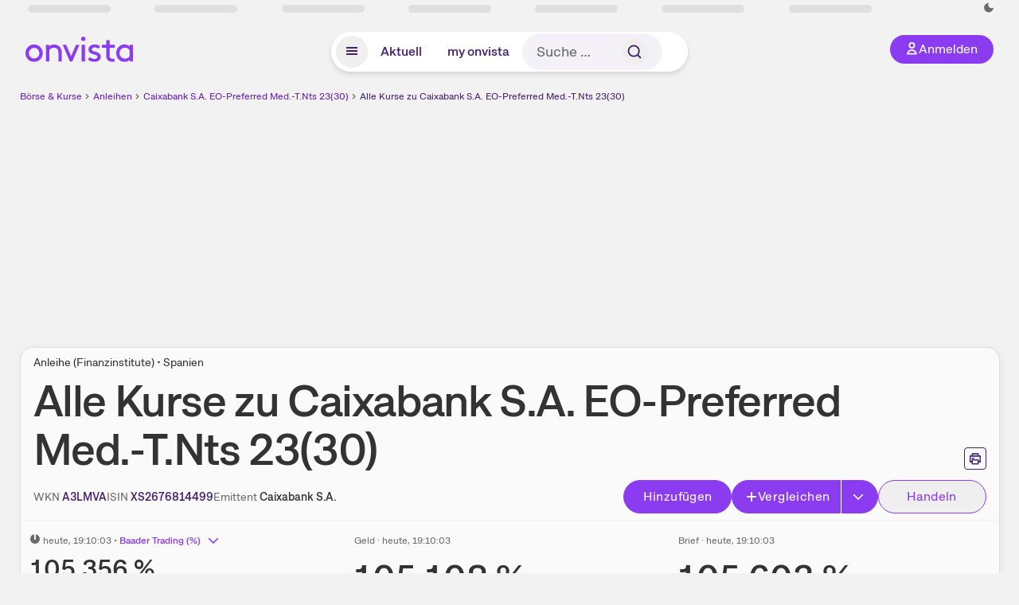

--- FILE ---
content_type: text/html; charset=utf-8
request_url: https://www.onvista.de/anleihen/handelsplaetze/CAIXABANK-23-30-MTN-Anleihe-XS2676814499
body_size: 21134
content:
<!DOCTYPE html><html class="ov-client--web ov-app-onvista" lang="de"><head><meta charSet="utf-8"/><meta name="viewport" content="width=device-width, initial-scale=1, shrink-to-fit=no"/><meta name="robots" content="index, follow"/><meta name="theme-color" content="#8C3CF0"/><meta name="apple-mobile-web-app-title" content="onvista"/><meta name="facebook-domain-verification" content="owajq411ziinu38nar98uo7vw2ikfv"/><meta name="apple-itunes-app" content="app-id=1463977185"/><link rel="apple-touch-icon" sizes="180x180" href="/apple-touch-icon.png"/><link rel="manifest" href="/manifest.json"/><link rel="icon" type="image/svg+xml" sizes="any" href="/favicon.svg"/><link rel="icon" type="image/x-icon" href="/favicon.ico"/><link rel="apple-touch-icon" href="/apple-touch-icon.png"/><link rel="icon" type="image/x-icon" href="/favicon.png"/><link rel="apple-touch-icon" sizes="57x57" href="/favicon_57x57.png"/><link rel="apple-touch-icon" sizes="60x60" href="/favicon_60x60.png"/><link rel="apple-touch-icon" sizes="72x72" href="/favicon_72x72.png"/><link rel="apple-touch-icon" sizes="76x76" href="/favicon_76x76.png"/><link rel="apple-touch-icon" sizes="114x114" href="/favicon_114x114.png"/><link rel="apple-touch-icon" sizes="120x120" href="/favicon_120x120.png"/><link rel="apple-touch-icon" sizes="144x144" href="/favicon_144x144.png"/><link rel="apple-touch-icon" sizes="152x152" href="/favicon_152x152.png"/><link rel="apple-touch-icon" sizes="180x180" href="/favicon_180x180.png"/><link rel="icon" type="image/png" sizes="16x16" href="/favicon_16x16.png"/><link rel="icon" type="image/png" sizes="32x32" href="/favicon_32x32.png"/><link rel="icon" type="image/png" sizes="48x48" href="/favicon_48x48.png"/><link rel="icon" type="image/png" sizes="96x96" href="/favicon_96x96.png"/><link rel="icon" type="image/png" sizes="192x192" href="/favicon_192x192.png"/><link rel="canonical" href="https://www.onvista.de/anleihen/handelsplaetze/CAIXABANK-23-30-MTN-Anleihe-XS2676814499"/><title>Kurse Caixabank S.A. EO-Preferred Med.-T.Nts 23(30) • XS2676814499 • A3LMVA • onvista</title><meta property="og:title" content="Kurse Caixabank S.A. EO-Preferred Med.-T.Nts 23(30) • XS2676814499 • A3LMVA • onvista"/><meta property="og:type" content="website"/><meta property="og:url" content="https://www.onvista.de/anleihen/handelsplaetze/CAIXABANK-23-30-MTN-Anleihe-XS2676814499"/><meta name="twitter:title" content="Kurse Caixabank S.A. EO-Preferred Med.-T.Nts 23(30) • XS2676814499 • A3LMVA • onvista"/><meta property="og:site_name" content="onvista"/><meta property="og:image:type" content="image/png"/><meta property="og:image" content="https://www.onvista.de/api/og/XS2676814499.png"/><meta property="og:image:width" content="1200px"/><meta property="og:image:height" content="630px"/><link rel="image_src" href="https://www.onvista.de/api/og/XS2676814499.png"/><meta name="twitter:card" content="summary_large_image"/><meta name="twitter:image" content="https://www.onvista.de/api/og/XS2676814499.png"/><meta name="description" content="Aktuelle Kurse zur Caixabank S.A. EO-Preferred Med.-T.Nts 23(30) ✔️ Inklusive historischen Daten ✔️ CSV-Download zum Import in Excel."/><meta property="og:description" content="Aktuelle Kurse zur Caixabank S.A. EO-Preferred Med.-T.Nts 23(30) ✔️ Inklusive historischen Daten ✔️ CSV-Download zum Import in Excel."/><meta name="twitter:description" content="Aktuelle Kurse zur Caixabank S.A. EO-Preferred Med.-T.Nts 23(30) ✔️ Inklusive historischen Daten ✔️ CSV-Download zum Import in Excel."/><meta name="next-head-count" content="45"/><link rel="preconnect" href="https://api.onvista.de"/><link rel="preconnect" href="https://images.onvista.com"/><link rel="preconnect" href="https://cdn.privacy-mgmt.com"/><link rel="preload" href="/_next/static/css/2328f0efc3c188fc.css?dpl=dpl_B5RnE91HYp7z6UkmtjLPyFXSiDhg" as="style"/><link rel="preload" href="/_next/static/css/bd09ff2aa9c39924.css?dpl=dpl_B5RnE91HYp7z6UkmtjLPyFXSiDhg" as="style"/><link rel="stylesheet" href="/_next/static/css/2328f0efc3c188fc.css?dpl=dpl_B5RnE91HYp7z6UkmtjLPyFXSiDhg" data-n-g=""/><link rel="stylesheet" href="/_next/static/css/bd09ff2aa9c39924.css?dpl=dpl_B5RnE91HYp7z6UkmtjLPyFXSiDhg" data-n-p=""/><noscript data-n-css=""></noscript><script defer="" noModule="" src="/_next/static/chunks/polyfills-42372ed130431b0a.js?dpl=dpl_B5RnE91HYp7z6UkmtjLPyFXSiDhg"></script><script defer="" src="/_next/static/chunks/39936-41baeea305fb61ec.js?dpl=dpl_B5RnE91HYp7z6UkmtjLPyFXSiDhg"></script><script defer="" src="/_next/static/chunks/83294-d66f8cae56cccc89.js?dpl=dpl_B5RnE91HYp7z6UkmtjLPyFXSiDhg"></script><script defer="" src="/_next/static/chunks/84203-5d12dabf5022ec91.js?dpl=dpl_B5RnE91HYp7z6UkmtjLPyFXSiDhg"></script><script defer="" src="/_next/static/chunks/43844.e3681be4d091a228.js?dpl=dpl_B5RnE91HYp7z6UkmtjLPyFXSiDhg"></script><script defer="" src="/_next/static/chunks/28177.135084c338c47a73.js?dpl=dpl_B5RnE91HYp7z6UkmtjLPyFXSiDhg"></script><script defer="" src="/_next/static/chunks/54431.df562c0317ead052.js?dpl=dpl_B5RnE91HYp7z6UkmtjLPyFXSiDhg"></script><script defer="" src="/_next/static/chunks/33653.7cacf76a2dd45f1d.js?dpl=dpl_B5RnE91HYp7z6UkmtjLPyFXSiDhg"></script><script defer="" src="/_next/static/chunks/18228.82f8bf9ecbc8ce65.js?dpl=dpl_B5RnE91HYp7z6UkmtjLPyFXSiDhg"></script><script defer="" src="/_next/static/chunks/50683.a7944f1dbcfe90fd.js?dpl=dpl_B5RnE91HYp7z6UkmtjLPyFXSiDhg"></script><script defer="" src="/_next/static/chunks/865.d74e2f069620fc4f.js?dpl=dpl_B5RnE91HYp7z6UkmtjLPyFXSiDhg"></script><script defer="" src="/_next/static/chunks/11117.feb6dad7fae7c5e3.js?dpl=dpl_B5RnE91HYp7z6UkmtjLPyFXSiDhg"></script><script src="/_next/static/chunks/webpack-a8a5b4ae413f36b8.js?dpl=dpl_B5RnE91HYp7z6UkmtjLPyFXSiDhg" defer=""></script><script src="/_next/static/chunks/framework-e864b2c5b28b8216.js?dpl=dpl_B5RnE91HYp7z6UkmtjLPyFXSiDhg" defer=""></script><script src="/_next/static/chunks/main-67d52c1d322e2578.js?dpl=dpl_B5RnE91HYp7z6UkmtjLPyFXSiDhg" defer=""></script><script src="/_next/static/chunks/pages/_app-84e20ffd2a6b9d64.js?dpl=dpl_B5RnE91HYp7z6UkmtjLPyFXSiDhg" defer=""></script><script src="/_next/static/chunks/52d4c156-cb03cadd9bce42df.js?dpl=dpl_B5RnE91HYp7z6UkmtjLPyFXSiDhg" defer=""></script><script src="/_next/static/chunks/64889-ec90120b7ceaafcf.js?dpl=dpl_B5RnE91HYp7z6UkmtjLPyFXSiDhg" defer=""></script><script src="/_next/static/chunks/24004-39ab6da8cdaac9c7.js?dpl=dpl_B5RnE91HYp7z6UkmtjLPyFXSiDhg" defer=""></script><script src="/_next/static/chunks/19126-b7ac198a650c34f8.js?dpl=dpl_B5RnE91HYp7z6UkmtjLPyFXSiDhg" defer=""></script><script src="/_next/static/chunks/4666-99d5069ccbd03b6c.js?dpl=dpl_B5RnE91HYp7z6UkmtjLPyFXSiDhg" defer=""></script><script src="/_next/static/chunks/61095-f3e2bbfc0c4fa3a4.js?dpl=dpl_B5RnE91HYp7z6UkmtjLPyFXSiDhg" defer=""></script><script src="/_next/static/chunks/54902-a01a63105c9c0931.js?dpl=dpl_B5RnE91HYp7z6UkmtjLPyFXSiDhg" defer=""></script><script src="/_next/static/chunks/6693-884c8fbaff1f5392.js?dpl=dpl_B5RnE91HYp7z6UkmtjLPyFXSiDhg" defer=""></script><script src="/_next/static/chunks/67039-6d7cb0402fe43db2.js?dpl=dpl_B5RnE91HYp7z6UkmtjLPyFXSiDhg" defer=""></script><script src="/_next/static/chunks/38430-12a4a48c2358c583.js?dpl=dpl_B5RnE91HYp7z6UkmtjLPyFXSiDhg" defer=""></script><script src="/_next/static/chunks/29717-3df7818acf2cde80.js?dpl=dpl_B5RnE91HYp7z6UkmtjLPyFXSiDhg" defer=""></script><script src="/_next/static/chunks/92157-e02b0563cfde7c4e.js?dpl=dpl_B5RnE91HYp7z6UkmtjLPyFXSiDhg" defer=""></script><script src="/_next/static/chunks/15437-73b433f7d593dc1a.js?dpl=dpl_B5RnE91HYp7z6UkmtjLPyFXSiDhg" defer=""></script><script src="/_next/static/chunks/66100-9c776af45c168184.js?dpl=dpl_B5RnE91HYp7z6UkmtjLPyFXSiDhg" defer=""></script><script src="/_next/static/chunks/64734-76916e414a381ebd.js?dpl=dpl_B5RnE91HYp7z6UkmtjLPyFXSiDhg" defer=""></script><script src="/_next/static/chunks/72676-e7ecb6bf08b6dded.js?dpl=dpl_B5RnE91HYp7z6UkmtjLPyFXSiDhg" defer=""></script><script src="/_next/static/chunks/34911-59788120063c5065.js?dpl=dpl_B5RnE91HYp7z6UkmtjLPyFXSiDhg" defer=""></script><script src="/_next/static/chunks/13446-2810069d86045a48.js?dpl=dpl_B5RnE91HYp7z6UkmtjLPyFXSiDhg" defer=""></script><script src="/_next/static/chunks/pages/anleihen/%5B...snapshot%5D-d02fc418dbc5bdde.js?dpl=dpl_B5RnE91HYp7z6UkmtjLPyFXSiDhg" defer=""></script><script src="/_next/static/xI-v4YCdSMYhi4J8Y42E-/_buildManifest.js?dpl=dpl_B5RnE91HYp7z6UkmtjLPyFXSiDhg" defer=""></script><script src="/_next/static/xI-v4YCdSMYhi4J8Y42E-/_ssgManifest.js?dpl=dpl_B5RnE91HYp7z6UkmtjLPyFXSiDhg" defer=""></script></head><body><link rel="preload" as="image" href="/rebrand/logo/onvista-logo.svg"/><link rel="preload" as="image" href="/rebrand/logo/onvista-logo-dark.svg"/><link rel="preload" as="image" href="/rebrand/badges/badge-play-store.svg"/><link rel="preload" as="image" href="/rebrand/badges/badge-app-store.svg"/><div id="__next"><a href="#main-content" class="sr-only rounded bg-neutral-1 !px-4 !py-2 text-xl text-neutral-9 shadow focus:not-sr-only focus:absolute focus:left-2 focus:top-2 focus:z-[51]" tabindex="0">Zum Hauptinhalt springen</a><div class="relative z-50 hidden min-h-5 py-[2px] lg:block"><div class="ov-top-assets-bar mx-auto my-0 max-w-screen-2xl px-[30px] py-0" role="region" aria-label="Top-Werte"><div class="m-0 flex"><div class="max-w-full flex-1 basis-full p-0"><div class="flex flex-initial items-stretch justify-between text-sm [flex-flow:row]"><span class="bg-neutral-4 ov-top-assets-bar__skeleton mt-1"></span><span class="bg-neutral-4 ov-top-assets-bar__skeleton mt-1"></span><span class="bg-neutral-4 ov-top-assets-bar__skeleton mt-1"></span><span class="bg-neutral-4 ov-top-assets-bar__skeleton mt-1"></span><span class="bg-neutral-4 ov-top-assets-bar__skeleton mt-1"></span><span class="bg-neutral-4 ov-top-assets-bar__skeleton mt-1 lg:max-xl:!hidden"></span><span class="bg-neutral-4 ov-top-assets-bar__skeleton mt-1"></span><div class="flex min-w-[6.5625rem] flex-initial items-stretch justify-end [flex-flow:row]"></div></div></div></div></div></div><header class="ov-header-container w-full max-w-[100vw]"><section class="mx-auto xl:max-w-screen-2xl"><nav class="outer-spacing--small outer-spacing--none-left-sm outer-spacing--none-right-sm"><div class="my-6 !grid grid-cols-[15%_auto_15%] items-center gap-4 max-md:mx-auto max-md:w-80 md:mx-8"><div class="order-1 lg:hidden"></div><div class="order-2 flex justify-center lg:justify-start"><a href="/"><img src="/rebrand/logo/onvista-logo.svg" alt="onvista" width="135" height="36"/></a></div><div class="order-3 flex justify-end max-md:mr-1 lg:order-4 print:hidden"><button class="inline-flex items-center justify-center gap-1 m-0 max-md:size-10 md:h-9 md:p-3 lg:px-5 rounded-3xl text-center text-lg transition-colors text-neutral-1 bg-primary hover:bg-primary-reference outline-0 cursor-pointer"><span class="inline-block -mt-1 size-4"><svg class="" viewBox="0 0 16 16" xmlns="http://www.w3.org/2000/svg"><path d="M9.663 4a2.235 2.235 0 10-4.47 0 2.235 2.235 0 004.47 0zm1.766 0a4 4 0 11-8 0 4 4 0 018 0z" fill="currentColor"></path><path fill-rule="evenodd" clip-rule="evenodd" d="M7.429 9.143c3.461 0 5.888 2.365 6.188 5.303l.055.53.042.42H1.143l.042-.42.055-.53c.3-2.938 2.727-5.303 6.189-5.303zm0 1.735c-2.04 0-3.566 1.146-4.122 2.782h8.243c-.556-1.636-2.082-2.782-4.121-2.782z" fill="currentColor"></path></svg></span><div class="max-md:hidden">Anmelden</div></button></div><div class="relative order-4 flex justify-center max-lg:col-span-3 lg:order-3 print:hidden"><div class="fixed top-18 lg:top-10 inset-x-0 h-[50px] z-[59] flex mx-auto w-fit rounded-full bg-neutral-1 drop-shadow-md transition-transform duration-300 translate-y-0"><div class="flex min-w-80 grow items-center justify-between gap-2 rounded-full bg-neutral-1 px-[.4rem] lg:min-w-[28rem]"><button title="Menü anzeigen" aria-expanded="false" aria-controls="onvista-navigation-dialog" class="px-2 py-2 text-center text-lg no-underline !text-primary-reference font-medium rounded-full cursor-pointer hover:text-primary-highlight hover:bg-primary-detail [&amp;_*]:pointer-events-none focus:bg-primary-detail size-10"><span class="inline-block inline-block size-[22px] mt-[2px]"><svg class="" width="18" height="18" fill="none" xmlns="http://www.w3.org/2000/svg"><path d="M2 4h14v2H2V4zM2 8h14v2H2V8zM16 12H2v2h14v-2z" fill="currentColor"></path></svg></span></button><a title="Alle News anzeigen" aria-current="false" aria-controls="onvista-navigation-dialog" class="min-w-[48px] px-4 py-2 text-center text-lg no-underline !text-primary-reference font-medium rounded-full cursor-pointer hover:text-primary-highlight hover:bg-primary-detail [&amp;_*]:pointer-events-none focus:bg-primary-detail" href="/">Aktuell</a><a title="Das bewährte my onvista" aria-current="false" aria-controls="onvista-navigation-dialog" class="min-w-[48px] px-4 py-2 text-center text-lg no-underline !text-primary-reference font-medium rounded-full cursor-pointer hover:text-primary-highlight hover:bg-primary-detail [&amp;_*]:pointer-events-none focus:bg-primary-detail" href="https://my.onvista.de/">my onvista</a><button type="button" class="flex size-10 items-center justify-center rounded-full px-1 py-3 text-sm text-primary-reference hover:bg-primary-detail hover:text-primary-highlight md:hidden" title="Suche"><span class="inline-block size-[22px]"><svg class="" viewBox="0 0 18 18" fill="none" xmlns="http://www.w3.org/2000/svg"><path d="M15 15l-2.905-2.905m0 0a5.438 5.438 0 10-7.69-7.69 5.438 5.438 0 007.69 7.69z" stroke="currentColor" stroke-width="1.5" stroke-linecap="square"></path></svg></span></button><form class="relative group max-md:w-full lg:grow max-md:hidden"><div class="group flex grow flex-col"><div tabindex="-1" class="pointer-events-auto relative flex grow rounded-3xl border-2 border-solid border-transparent bg-primary-detail px-4 text-neutral-7 valid:border-positive-2 valid:text-positive-1 group-data-[valid=true]:border-positive-2 group-data-[valid=true]:bg-neutral-3 group-data-[valid=true]:[&amp;_input]:text-positive-1 invalid:border-negative-3 invalid:text-negative-1 group-data-[valid=false]:border-negative-3 group-data-[valid=false]:bg-neutral-3 group-data-[valid=false]:[&amp;_input]:text-negative-1 group-data-[disabled=true]:-neutral-3 group-data-[disabled=true]:border-transparent group-data-[disabled=true]:bg-neutral-3 focus-within:border-primary-focus focus-within:outline-primary-focus hover:border-primary-focus hover:!outline-none active:border-primary-focus pr-0 [&amp;_span]:py-[.4rem] [&amp;_button]:!size-[34px] w-44 pl-4"><input id="search" type="text" class="bodycopy-large w-full appearance-none border-none bg-transparent py-2 text-primary-reference placeholder:text-neutral-7 autofill:!bg-neutral-1 focus:outline-none disabled:!text-neutral-6 disabled:placeholder:text-neutral-6 !min-h-full !bodycopy-medium !py-0" placeholder="Suche …" autoComplete="off" value=""/><div role="suffix" aria-label="Suffix" class="flex items-center text-neutral-8 text-nowrap py-1 pl-2 pr-4 has-[button]:py-0 has-[button]:pl-1 has-[button]:pr-0 [&amp;_button]:size-[40px] [&amp;_button]:rounded-3xl [&amp;_button]:flex [&amp;_button]:items-center [&amp;_button]:justify-center hover:[&amp;_button]:bg-primary-feature [&amp;_span]:size-[22px] [&amp;_svg]:size-[22px] [&amp;_svg]:text-primary-reference"><button type="submit" title="Suchen" class="flex items-center justify-center"><span class="icon icon--SvgSearch icon--size-16 inline-block flex items-center justify-center"><svg class="icon__svg" viewBox="0 0 18 18" fill="none" xmlns="http://www.w3.org/2000/svg"><path d="M15 15l-2.905-2.905m0 0a5.438 5.438 0 10-7.69-7.69 5.438 5.438 0 007.69 7.69z" stroke="currentColor" stroke-width="1.5" stroke-linecap="square"></path></svg></span></button></div></div></div></form></div></div></div></div><div id="onvista-navigation-dialog" aria-label="" class="hidden fixed left-[50vw] translate-x-[-50%] top-36 lg:top-24 z-[60] h-full max-h-[calc(100vh-13rem)] lg:max-h-[calc(100vh-8rem)] w-auto max-lg:w-full lg:w-[1080px] max-w-[calc(100vw-1rem)] overflow-y-auto my-0 p-2 lg:mt-2 lg:h-fit rounded-2xl shadow-2xl bg-neutral-1 text-primary"><div class="md:p-1"></div></div></nav></section></header><div class="ov-announcement-container"></div><div class="ov-content"><div class="grid-container grid-container--limited-lg" id="main-content" role="main"><section class="grid ov-page-section"><div class="col col-12"><div class="col__content col__content--no-padding-vertical"><script type="application/ld+json">{"@context":"https://schema.org","@type":"BreadcrumbList","itemListElement":[{"@type":"ListItem","position":1,"name":"Börse & Kurse","item":"https://www.onvista.de/"},{"@type":"ListItem","position":2,"name":"Anleihen","item":"https://www.onvista.de/anleihen"},{"@type":"ListItem","position":3,"name":"Caixabank S.A. EO-Preferred Med.-T.Nts 23(30)","item":"https://www.onvista.de/anleihen/CAIXABANK-23-30-MTN-Anleihe-XS2676814499"},{"@type":"ListItem","position":4,"name":"Alle Kurse zu Caixabank S.A. EO-Preferred Med.-T.Nts 23(30)","item":"https://www.onvista.de/anleihen/handelsplaetze/CAIXABANK-23-30-MTN-Anleihe-XS2676814499"}]}</script><ul class="flex text-sm print:!hidden print:!float-none"><li class="flex items-baseline whitespace-nowrap"><a class="link link--primary pointer-events-auto text-sm !text-primary-highlight hover:!text-primary" target="_self" href="/">Börse &amp; Kurse</a></li><li class="flex items-baseline whitespace-nowrap"><span class="icon icon--SvgChervonRightExtraSmall icon--size-12 inline-block text-neutral-7 mx-0.5 size-[10px] relative top-[1px]"><svg class="icon__svg" viewBox="0 0 12 12" fill="none" xmlns="http://www.w3.org/2000/svg"><path d="M8.121 6.06l-4.06 4.061L3 9.061l3-3-3-3L4.06 2l4.061 4.06z" fill="currentColor"></path></svg></span><a class="link link--primary pointer-events-auto text-sm !text-primary-highlight hover:!text-primary" target="_self" href="/anleihen">Anleihen</a></li><li class="flex items-baseline truncate"><span class="icon icon--SvgChervonRightExtraSmall icon--size-12 inline-block text-neutral-7 mx-0.5 size-[10px] relative top-[1px]"><svg class="icon__svg" viewBox="0 0 12 12" fill="none" xmlns="http://www.w3.org/2000/svg"><path d="M8.121 6.06l-4.06 4.061L3 9.061l3-3-3-3L4.06 2l4.061 4.06z" fill="currentColor"></path></svg></span><a class="link link--primary pointer-events-auto text-sm !text-primary-highlight hover:!text-primary" target="_self" href="/anleihen/CAIXABANK-23-30-MTN-Anleihe-XS2676814499">Caixabank S.A. EO-Preferred Med.-T.Nts 23(30)</a></li><li class="flex items-baseline truncate"><span class="icon icon--SvgChervonRightExtraSmall icon--size-12 inline-block text-neutral-7 mx-0.5 size-[10px] relative top-[1px]"><svg class="icon__svg" viewBox="0 0 12 12" fill="none" xmlns="http://www.w3.org/2000/svg"><path d="M8.121 6.06l-4.06 4.061L3 9.061l3-3-3-3L4.06 2l4.061 4.06z" fill="currentColor"></path></svg></span><a class="link link--primary pointer-events-auto text-sm !text-primary-reference hover:!text-primary-highlight" target="_self" href="/anleihen/handelsplaetze/CAIXABANK-23-30-MTN-Anleihe-XS2676814499">Alle Kurse zu Caixabank S.A. EO-Preferred Med.-T.Nts 23(30)</a></li></ul></div></div><div class="col col-12"><div class="col__content col__content--no-padding-vertical m-0 grid"><div class="bg-neutral-2 p-0 shadow-md rounded-2xl border-1 border-neutral-4 w-full grid mx-0"><div class="col col-12 pb-0 md:px-0"><div class="col__content col__content--no-padding-vertical flex items-end justify-between"><div><div class="mb-2 text-md">Anleihe (Finanzinstitute) • Spanien</div><div class="flex items-center"><h1 class="block text-[2.5rem] lg:text-[3.5rem] leading-[110%] tracking-tight mb-0 !leading-1 font-medium md:max-lg:mr-3 max-md:text-3xl max-md:font-bold max-md:antialiased" id="alle-kurse-zu-caixabank-sa-eopreferred-medtnts-2330" title="Caixabank S.A. EO-Preferred Med.-T.Nts 23(30)">Alle Kurse zu<!-- --> <!-- -->Caixabank S.A. EO-Preferred Med.-T.Nts 23(30)</h1></div></div><div class="mb-1 ml-2 max-lg:!hidden print:!float-none print:!hidden"><button type="button" title="Seite ausdrucken" aria-label="Seite ausdrucken" class="ov-button-icon ov-button-icon--small"><span class="icon icon--SvgPrint icon--size-16 inline-block"><svg class="icon__svg" viewBox="0 0 19 18" fill="none" xmlns="http://www.w3.org/2000/svg"><path d="M7.27 8.486H5.243m0 2.433V17h8.514v-6.081m-8.514 0h8.514m-8.514 0v2.838H2V5.243h15v8.514h-3.243v-2.838M5.243 2h8.514v3.243H5.243V2z" stroke="currentColor" stroke-width="1.5" stroke-linecap="square"></path><path d="M14.507 1.25v3.243h3.243v10.014h-3.243v3.243H4.493v-3.243H1.25V4.493h3.243V1.25h10.014zm-8.514 15h7.014v-4.581H5.993v4.581zM2.75 13.007h1.743v-2.838h10.014v2.838h1.743V5.993H2.75v7.014zm5.27-5.27v1.5H4.494v-1.5h3.528zM5.994 4.492h7.014V2.75H5.993v1.743z" fill="currentColor"></path></svg></span></button></div></div></div><div class="col col-12 pb-0 md:px-0"><div class="col__content col__content--no-padding-vertical flex justify-between md:max-lg:flex-col lg:items-center"><div class="max-md:hidden flex gap-4 text-md md:mr-3"><dl class="my-0"><dt class="!text-neutral-7 !inline">WKN</dt> <dd class="m-0 !inline font-medium"><input type="text" aria-label="WKN A3LMVA kopieren" class="pointer-events-none absolute left-[-1000px] size-px border-none p-0 outline-[0] print:!float-none print:!hidden" value="A3LMVA"/><span class="hidden print:inline-block">A3LMVA</span></dd></dl><dl class="my-0"><dt class="!text-neutral-7 !inline">ISIN</dt> <dd class="m-0 !inline font-medium"><input type="text" aria-label="ISIN XS2676814499 kopieren" class="pointer-events-none absolute left-[-1000px] size-px border-none p-0 outline-[0] print:!float-none print:!hidden" value="XS2676814499"/><span class="hidden print:inline-block">XS2676814499</span></dd></dl><dl class="my-0 ov-line-clamp--2"><dt class="!text-neutral-7 !inline">Emittent</dt> <dd class="m-0 !inline font-medium">Caixabank S.A.</dd></dl></div><div class="text-sm max-lg:max-w-[55vw] md:hidden"><dl class="my-0 truncate"><dt class="!text-neutral-7 !inline">WKN</dt> <dd class="m-0 !inline font-medium"><input type="text" aria-label="WKN A3LMVA kopieren" class="pointer-events-none absolute left-[-1000px] size-px border-none p-0 outline-[0] print:!float-none print:!hidden" value="A3LMVA"/><span class="hidden print:inline-block">A3LMVA</span></dd></dl><dl class="my-0 truncate"><dt class="!text-neutral-7 !inline">Emittent</dt> <dd class="m-0 !inline font-medium">Caixabank S.A.</dd></dl></div><div class="text-sm md:hidden"><dl class="my-0 truncate"><dt class="!text-neutral-7 !inline">ISIN</dt> <dd class="m-0 !inline font-medium"><input type="text" aria-label="ISIN XS2676814499 kopieren" class="pointer-events-none absolute left-[-1000px] size-px border-none p-0 outline-[0] print:!float-none print:!hidden" value="XS2676814499"/><span class="hidden print:inline-block">XS2676814499</span></dd></dl></div><div class="max-md:hidden whitespace-nowrap flex gap-x-4 md:max-lg:mt-4"><button type="button" class="group pointer-events-auto inline-flex items-center rounded-full justify-center not-italic font-normal transition-colors disabled:pointer-events-none tracking-wide no-underline border-1 border-solid border-primary bg-primary !text-neutral-1 focus:!outline-none focus-visible:outline-0 focus-visible:ring-2 hover:border-primary-highlight hover:bg-primary-highlight hover:text-primary-feature focus-visible:!border-primary-highlight focus-visible:bg-primary-highlight focus-visible:text-primary-feature focus-visible:ring-primary-focus disabled:border-neutral-4 disabled:bg-neutral-4 disabled:!text-neutral-6 px-4 py-2 text-md md:text-lg gap-[2px] md:gap-1 min-w-[8.5rem]">Hinzufügen</button><div class="flex"><button type="button" class="group pointer-events-auto inline-flex items-center rounded-full justify-center not-italic font-normal transition-colors disabled:pointer-events-none tracking-wide no-underline border-1 border-solid border-primary bg-primary !text-neutral-1 focus:!outline-none focus-visible:outline-0 focus-visible:ring-2 hover:border-primary-highlight hover:bg-primary-highlight hover:text-primary-feature focus-visible:!border-primary-highlight focus-visible:bg-primary-highlight focus-visible:text-primary-feature focus-visible:ring-primary-focus disabled:border-neutral-4 disabled:bg-neutral-4 disabled:!text-neutral-6 px-4 py-2 text-md md:text-lg gap-[2px] md:gap-1 pr-3 rounded-r-none grow"><span class="icon icon--SvgCdPlus16 icon--size-16 inline-block"><svg class="icon__svg" viewBox="0 0 16 16" xmlns="http://www.w3.org/2000/svg" xmlns:xlink="http://www.w3.org/1999/xlink"><path d="M13 7H9V3c0-.6-.4-1-1-1s-1 .4-1 1v4H3c-.6 0-1 .4-1 1s.4 1 1 1h4v4c0 .6.4 1 1 1s1-.4 1-1V9h4c.6 0 1-.4 1-1s-.4-1-1-1z" fill="currentColor"></path><defs><path id="cd_plus-16_svg__a" d="M-356-537h570v54h-570z"></path></defs><clipPath id="cd_plus-16_svg__b"><use xlink:href="#cd_plus-16_svg__a" overflow="visible"></use></clipPath><g clip-path="url(#cd_plus-16_svg__b)"><defs><path id="cd_plus-16_svg__c" d="M-872-2077h1920v4185H-872z"></path></defs></g><g><defs><path id="cd_plus-16_svg__d" d="M-356-537h570v54h-570z"></path></defs><clipPath id="cd_plus-16_svg__e"><use xlink:href="#cd_plus-16_svg__d" overflow="visible"></use></clipPath><g clip-path="url(#cd_plus-16_svg__e)"><defs><path id="cd_plus-16_svg__f" d="M-872-2077h1920v4185H-872z"></path></defs></g></g><g><defs><path id="cd_plus-16_svg__g" d="M-872-2077h1920v4185H-872z"></path></defs></g></svg></span>Vergleichen</button><button type="button" class="group pointer-events-auto inline-flex items-center rounded-full justify-center not-italic font-normal transition-colors disabled:pointer-events-none tracking-wide no-underline border-1 border-solid border-primary bg-primary !text-neutral-1 focus:!outline-none focus-visible:outline-0 focus-visible:ring-2 hover:border-primary-highlight hover:bg-primary-highlight hover:text-primary-feature focus-visible:!border-primary-highlight focus-visible:bg-primary-highlight focus-visible:text-primary-feature focus-visible:ring-primary-focus disabled:border-neutral-4 disabled:bg-neutral-4 disabled:!text-neutral-6 px-4 py-2 text-md md:text-lg gap-[2px] md:gap-1 ml-px pl-3 rounded-l-none"><span class="icon icon--SvgChevronRight icon--size-16 inline-block rotate-90"><svg class="icon__svg" viewBox="0 0 16 16" fill="none" xmlns="http://www.w3.org/2000/svg"><path d="M4.606 13.333L9.94 8 4.606 2.666l1.061-1.06L12.06 8l-6.393 6.394-1.06-1.06z" fill="currentColor"></path></svg></span></button></div><button type="button" class="group pointer-events-auto inline-flex items-center rounded-full justify-center not-italic font-normal transition-colors disabled:pointer-events-none tracking-wide no-underline border-1 border-solid border-primary !text-primary focus:!outline-none focus-visible:outline-0 focus-visible:ring-2 hover:border-primary-highlight hover:bg-primary-feature hover:text-primary-highlight focus-visible:!border-primary-focus focus-visible:!bg-primary-feature focus-visible:text-primary-highlight focus-visible:ring-primary-focus disabled:border-neutral-5 disabled:bg-neutral-1 disabled:!text-neutral-6 px-4 py-2 text-md md:text-lg gap-[2px] md:gap-1 min-w-[8.5rem]" title="Direkt handeln über unsere Partner-Broker">Handeln</button></div></div></div><div class="col col-12 p-0 max-md:!hidden"><div class="col__content col__content--no-padding"><hr class="separator"/></div></div><div class="col col-12 !py-0 max-md:!pb-2 md:px-0"><div class="col__content col__content--no-padding-vertical"><div class="grid pt-0"><div class="col col--sm-4 col--md-4 col--lg-4 col--xl-4 max-md:!mt-3"><div class="subline text-sm"><span class="icon icon--SvgOvCodeQualityRlt icon--size-12 inline-block size-3 leading-3 mr-1" title="Echtzeit"><svg class="icon__svg" viewBox="0 0 12 12" xmlns="http://www.w3.org/2000/svg"><path fill="currentColor" d="M8.32.462c2.4 1 4 3.6 3.6 6.5-.4 2.6-2.6 4.7-5.2 5-3.6.4-6.7-2.4-6.7-6 0-2.5 1.5-4.6 3.7-5.5.6-.3 1.3.2 1.3.8v4.7c0 .6.5 1 1 1s1-.4 1-1v-4.7c0-.6.7-1.1 1.3-.8z"></path></svg></span><time dateTime="2026-01-21T19:10:03+01:00" class="subline" title="21.01.2026, 19:10">heute<!-- -->, 19:10:03<!-- --> </time> • <button type="button" class="group pointer-events-auto inline-flex items-center rounded-full justify-center not-italic transition-colors disabled:pointer-events-none tracking-wide no-underline focus-visible:ring-none !gap-[6px] !p-0 hover:!text-primary-highlight focus-visible:!ring-none focus-visible:!text-primary-highlight focus-visible:outline focus-visible:outline-2 focus-visible:outline-offset-4 focus-visible:outline-primary-focus disabled:border-neutral-5 disabled:!text-neutral-6 py-1 text-sm md:text-md gap-[2px] md:gap-1 md:!hidden print:!inline-block px-0 font-bold !text-primary">Baader Trading (%)<span class="flex items-center justify-center shrink-0 -translate-x-1 transition-transform duration-200 group-hover:translate-x-0 !size-3"><span class="icon icon--SvgChevronRight icon--size-16 inline-block"><svg class="icon__svg" viewBox="0 0 16 16" fill="none" xmlns="http://www.w3.org/2000/svg"><path d="M4.606 13.333L9.94 8 4.606 2.666l1.061-1.06L12.06 8l-6.393 6.394-1.06-1.06z" fill="currentColor"></path></svg></span></span></button><div class="layer-tooltip__container max-md:!hidden"><label for="market-select-layer" class="layer-tooltip__label layer-tooltip--xl-min-label" data-role="layer__trigger-label"><span class="button button--xsmall button--icon px-0 font-bold !text-primary"><span class="button__inner">Baader Trading (%)<span class="icon icon--SvgChevronBottom icon--size-16 inline-block button__icon !ml-2"><svg class="icon__svg" viewBox="0 0 16 16" fill="currentColor" xmlns="http://www.w3.org/2000/svg"><path d="M2.667 4.606L8 9.94l5.334-5.334 1.06 1.061L8 12.06 1.606 5.667l1.06-1.06z"></path></svg></span></span></span></label></div></div><div class="mt-2 flex"><data class="text-neutral-8 whitespace-nowrap text-4xl max-md:text-2xl font-bold" value="105.3555">105,356<span> <!-- -->%</span></data></div><div class="text-2xl mt-1 font-medium max-md:text-xl md:mt-3"><data class="text-negative whitespace-nowrap" value="-0.0045">-0,005<span> <!-- -->%</span></data><data class="text-negative whitespace-nowrap ml-4" value="-0.0043">-0,00<span> <!-- -->%</span></data></div><div class="mt-6 md:hidden"></div></div><div class="col col--sm-2 col--md-2 col--lg-4 col--xl-4 max-md:!pt-6"><div><div class="subline mb-3 text-sm md:max-lg:mb-0">Geld<!-- --> · <time dateTime="2026-01-21T19:10:03+01:00" class="" title="21.01.2026, 19:10">heute<!-- -->, 19:10:03<!-- --> </time></div><div class="mb-2 flex text-2xl md:text-5xl"><data class="text-neutral-8 whitespace-nowrap font-bold" value="105.108">105,108<span> <!-- -->%</span></data></div></div></div><div class="col col--sm-2 col--md-2 col--lg-4 col--xl-4 max-md:!pt-6"><div><div class="subline mb-3 text-sm md:max-lg:mb-0">Brief<!-- --> · <time dateTime="2026-01-21T19:10:03+01:00" class="" title="21.01.2026, 19:10">heute<!-- -->, 19:10:03<!-- --> </time></div><div class="mb-2 flex text-2xl md:text-5xl"><data class="text-neutral-8 whitespace-nowrap font-bold" value="105.603">105,603<span> <!-- -->%</span></data></div></div></div><div class="col col-12 pt-4 pb-0 md:!hidden"><div class="flex flex-wrap gap-4"><button type="button" class="group pointer-events-auto inline-flex items-center rounded-full justify-center not-italic font-normal transition-colors disabled:pointer-events-none tracking-wide no-underline border-1 border-solid border-primary bg-primary !text-neutral-1 focus:!outline-none focus-visible:outline-0 focus-visible:ring-2 hover:border-primary-highlight hover:bg-primary-highlight hover:text-primary-feature focus-visible:!border-primary-highlight focus-visible:bg-primary-highlight focus-visible:text-primary-feature focus-visible:ring-primary-focus disabled:border-neutral-4 disabled:bg-neutral-4 disabled:!text-neutral-6 px-4 py-2 text-md md:text-lg gap-[2px] md:gap-1 text-nowrap grow shrink-0 w-full min-[460px]:w-[45%]">Hinzufügen</button><div class="text-nowrap grow shrink-0 w-full min-[460px]:w-[45%]"><div class="flex"><button type="button" class="group pointer-events-auto inline-flex items-center rounded-full justify-center not-italic font-normal transition-colors disabled:pointer-events-none tracking-wide no-underline border-1 border-solid border-primary bg-primary !text-neutral-1 focus:!outline-none focus-visible:outline-0 focus-visible:ring-2 hover:border-primary-highlight hover:bg-primary-highlight hover:text-primary-feature focus-visible:!border-primary-highlight focus-visible:bg-primary-highlight focus-visible:text-primary-feature focus-visible:ring-primary-focus disabled:border-neutral-4 disabled:bg-neutral-4 disabled:!text-neutral-6 px-4 py-2 text-md md:text-lg gap-[2px] md:gap-1 pr-3 rounded-r-none grow"><span class="icon icon--SvgCdPlus16 icon--size-16 inline-block"><svg class="icon__svg" viewBox="0 0 16 16" xmlns="http://www.w3.org/2000/svg" xmlns:xlink="http://www.w3.org/1999/xlink"><path d="M13 7H9V3c0-.6-.4-1-1-1s-1 .4-1 1v4H3c-.6 0-1 .4-1 1s.4 1 1 1h4v4c0 .6.4 1 1 1s1-.4 1-1V9h4c.6 0 1-.4 1-1s-.4-1-1-1z" fill="currentColor"></path><defs><path id="cd_plus-16_svg__a" d="M-356-537h570v54h-570z"></path></defs><clipPath id="cd_plus-16_svg__b"><use xlink:href="#cd_plus-16_svg__a" overflow="visible"></use></clipPath><g clip-path="url(#cd_plus-16_svg__b)"><defs><path id="cd_plus-16_svg__c" d="M-872-2077h1920v4185H-872z"></path></defs></g><g><defs><path id="cd_plus-16_svg__d" d="M-356-537h570v54h-570z"></path></defs><clipPath id="cd_plus-16_svg__e"><use xlink:href="#cd_plus-16_svg__d" overflow="visible"></use></clipPath><g clip-path="url(#cd_plus-16_svg__e)"><defs><path id="cd_plus-16_svg__f" d="M-872-2077h1920v4185H-872z"></path></defs></g></g><g><defs><path id="cd_plus-16_svg__g" d="M-872-2077h1920v4185H-872z"></path></defs></g></svg></span>Vergleichen</button><button type="button" class="group pointer-events-auto inline-flex items-center rounded-full justify-center not-italic font-normal transition-colors disabled:pointer-events-none tracking-wide no-underline border-1 border-solid border-primary bg-primary !text-neutral-1 focus:!outline-none focus-visible:outline-0 focus-visible:ring-2 hover:border-primary-highlight hover:bg-primary-highlight hover:text-primary-feature focus-visible:!border-primary-highlight focus-visible:bg-primary-highlight focus-visible:text-primary-feature focus-visible:ring-primary-focus disabled:border-neutral-4 disabled:bg-neutral-4 disabled:!text-neutral-6 px-4 py-2 text-md md:text-lg gap-[2px] md:gap-1 ml-px pl-3 rounded-l-none"><span class="icon icon--SvgChevronRight icon--size-16 inline-block rotate-90"><svg class="icon__svg" viewBox="0 0 16 16" fill="none" xmlns="http://www.w3.org/2000/svg"><path d="M4.606 13.333L9.94 8 4.606 2.666l1.061-1.06L12.06 8l-6.393 6.394-1.06-1.06z" fill="currentColor"></path></svg></span></button></div></div><button type="button" class="group pointer-events-auto inline-flex items-center rounded-full justify-center not-italic font-normal transition-colors disabled:pointer-events-none tracking-wide no-underline border-1 border-solid border-primary !text-primary focus:!outline-none focus-visible:outline-0 focus-visible:ring-2 hover:border-primary-highlight hover:bg-primary-feature hover:text-primary-highlight focus-visible:!border-primary-focus focus-visible:!bg-primary-feature focus-visible:text-primary-highlight focus-visible:ring-primary-focus disabled:border-neutral-5 disabled:bg-neutral-1 disabled:!text-neutral-6 px-4 py-2 text-md md:text-lg gap-[2px] md:gap-1 text-nowrap grow shrink-0 w-full min-[460px]:w-[45%]" title="Direkt handeln über unsere Partner-Broker">Handeln</button></div></div></div></div></div><div class="col col-12 py-0 md:px-0"><div class="col__content col__content--no-padding"><hr class="separator max-lg:!hidden"/><div class="flex flex-wrap justify-between md:mx-4"><div class="my-2 max-md:basis-2/5 md:max-lg:basis-[30%]"><div class="subline mb-1 flex items-baseline text-sm"><span class="flex min-h-7 items-center">Kupon</span></div><div class="text-xl font-medium"><data class="text-neutral-8 whitespace-nowrap" value="4.25">4,250</data></div></div><div class="my-2 max-md:basis-2/5 md:max-lg:basis-[30%]"><div class="subline mb-1 flex items-baseline text-sm"><span class="flex min-h-7 items-center">Rendite bis Fälligkeit</span></div><div class="text-xl font-medium"><data class="text-neutral-8 whitespace-nowrap" value="2.9649826160251003">2,965</data></div></div><div class="my-2 max-md:basis-2/5 md:max-lg:basis-[30%]"><div class="subline mb-1 flex items-baseline text-sm"><span class="flex min-h-7 items-center">Zinstyp</span></div><div class="text-xl font-medium">Fest</div></div><div class="my-2 max-md:basis-2/5 md:max-lg:basis-[30%]"><div class="subline mb-1 flex items-baseline text-sm"><span class="flex min-h-7 items-center">Währung</span></div><div class="text-xl font-medium">EUR</div></div><div class="my-2 max-md:basis-2/5 md:max-lg:basis-[30%]"><div class="subline mb-1 flex items-baseline text-sm"><span class="flex min-h-7 items-center">Fälligkeit</span></div><div class="text-xl font-medium">06.09.2030</div></div><div class="my-2 max-md:basis-2/5 md:max-lg:basis-[30%]"><div class="subline mb-1 flex items-baseline text-sm"><span class="flex min-h-7 items-center">Nominal</span></div><div class="text-xl font-medium"><data class="text-neutral-8 whitespace-nowrap" value="100000">100.000,00</data></div></div></div><hr class="separator max-lg:!hidden"/></div></div></div></div></div><div class="col col-12"><div class="col__content col__content--no-padding-vertical"><div style="min-height:56px"></div></div></div><div class="col col-12 mt-7 lg:p-0 print:!hidden print:!float-none"><div class="col__content col__content--no-padding-vertical"><div class="relative h-7 group block mt-8"><div class="flex justify-center absolute left-0 top-[-13px] w-full"><div class="TabNavigation_ovTabNavigationScrollContainer__TGic7 bg-neutral-2 rounded-4xl lg:rounded-3xl max-w-screen-xl border-1 border-neutral-4 shadow-md" aria-label="Tab Navigation"><ul class="m-0 flex rounded-3xl p-0"><li class="list-none text-center rounded-3xl lg:rounded-3xl transition-colors duration-100 ease-in TabNavigation_ovTabNavigationTab__AcevF hover:bg-primary-detail hover:text-primary-highlight focus:bg-primary-focus focus:text-primary-detail focus:outline-none focus:ring-0" tabindex="-1"><a class="link link--unstyled pointer-events-auto flex items-center justify-center whitespace-nowrap font-medium !outline-none text-md group-[.block]:text-lg px-3 py-[5px] leading-tight group-[.block]:px-4 group-[.block]:py-[10px] !text-primary-reference" target="_self" tabindex="-1" href="/anleihen/CAIXABANK-23-30-MTN-Anleihe-XS2676814499">Übersicht</a></li><li class="list-none text-center rounded-3xl lg:rounded-3xl transition-colors duration-100 ease-in TabNavigation_ovTabNavigationTab__AcevF hover:bg-primary-detail hover:text-primary-highlight focus:bg-primary-focus focus:text-primary-detail focus:outline-none focus:ring-0" tabindex="-1"><a class="link link--unstyled pointer-events-auto flex items-center justify-center whitespace-nowrap font-medium !outline-none text-md group-[.block]:text-lg px-3 py-[5px] leading-tight group-[.block]:px-4 group-[.block]:py-[10px] !text-primary-reference" target="_self" tabindex="-1" href="/anleihen/chart/CAIXABANK-23-30-MTN-Anleihe-XS2676814499">Chart</a></li><li class="list-none text-center rounded-3xl lg:rounded-3xl transition-colors duration-100 ease-in TabNavigation_ovTabNavigationTab__AcevF ovTabNavigationTabActive text-primary-highlight/50 bg-primary-feature font-bold hover:bg-primary-detail hover:text-primary-highlight focus:bg-primary-focus focus:text-primary-detail focus:outline-none focus:ring-0" tabindex="-1"><a class="link link--unstyled pointer-events-auto flex items-center justify-center whitespace-nowrap font-medium !outline-none text-md group-[.block]:text-lg px-3 py-[5px] leading-tight group-[.block]:px-4 group-[.block]:py-[10px] !text-primary-highlight" target="_self" tabindex="0" href="/anleihen/handelsplaetze/CAIXABANK-23-30-MTN-Anleihe-XS2676814499">Alle Kurse</a></li><li class="list-none text-center rounded-3xl lg:rounded-3xl transition-colors duration-100 ease-in TabNavigation_ovTabNavigationTab__AcevF text-neutral-6" tabindex="-1"><span class="flex items-center justify-center whitespace-nowrap font-medium !outline-none text-md group-[.block]:text-lg px-3 py-[5px] leading-tight group-[.block]:px-4 group-[.block]:py-[10px]">News</span></li></ul></div></div></div></div></div><div class="col col-12 pt-8 Styles_ov-snapshot-tabs__4huQW"><div class="col__content col__content--no-padding-vertical"><section class="!grid gap-4 grid-cols-1"><section class="mb-8 w-full lg:col-span-8"><div class="mb-2 md:mb-3"><div class="flex flex-col md:flex-row md:items-center md:justify-between"><h2 class="block text-[2rem] lg:text-[2.75rem] leading-[120%] font-medium tracking-tight mb-0 !leading-1" id="alle-kurse">Alle Kurse</h2></div></div><div class="bg-neutral-2 p-0 shadow-md rounded-2xl border-1 border-neutral-4"><div class=""><div class=""><div class="ov-carousel ov-carousel--standard rounded-2xl"><div class="ov-carousel__wrapper"><div class="ov-carousel__inner scrollbar-hide pb-1"><table class="ov-table !table w-full border-collapse [&amp;_thead_th]:whitespace-nowrap [&amp;_thead_th]:text-md [&amp;_thead_th]:font-medium [&amp;_thead_th]:text-neutral-7 [&amp;_tbody&gt;tr:first-child]:border-t-1 [&amp;_tbody&gt;tr:first-child]:border-t-neutral-6 [&amp;_tbody&gt;tr:last-child]:border-b-0 [&amp;_tbody&gt;tr]:border-b-1 [&amp;_tbody&gt;tr]:border-b-neutral-4 [&amp;_tr&gt;td:first-child]:pl-4 [&amp;_tr&gt;td:last-child]:pr-4 [&amp;_th:first-child]:pl-4 [&amp;_th:last-child]:pr-4 [&amp;_th]:text-neutral-9 !text-neutral-7 [&amp;_thead&gt;tr:last-child]:bg-transparent mt-0"><thead><tr tabindex="0" class="ov-table-row--height"><th class="!p-2 text-left align-top text-md">Kursquelle</th><th class="!p-2 text-right align-top text-md max-md:!hidden">Vol. gesamt</th><th class="!p-2 text-right align-top text-md">letzter Kurs<br/><div class="label whitespace-nowrap text-sm font-thin">Zeit · Volumen</div></th><th class="!p-2 text-right align-top text-md max-md:!hidden">aktuell<br/><div class="label whitespace-nowrap text-sm font-thin">akt %</div></th><th class="!p-2 text-right align-top text-md max-md:!hidden">Geld<br/><div class="label whitespace-nowrap text-sm font-thin">Zeit · Volumen</div></th><th class="!p-2 text-right align-top text-md max-md:!hidden">Brief<br/><div class="label whitespace-nowrap text-sm font-thin">Zeit · Volumen</div></th><th class="!p-2 text-right align-top text-md max-md:!hidden">Spread abs.<br/><div class="label whitespace-nowrap text-sm font-thin">Spread in %</div></th><th class="!p-2 text-right align-middle"><span class="sr-only">Einstellungen</span></th></tr></thead><tbody><tr tabindex="0" class="bg-primary-detail !border-b-0"><td class="!p-2 text-left align-middle text-sm subline pb-0" colSpan="8">W​e​r​b​u​n​g</td></tr><tr tabindex="0" class="ov-table-row--height border-b border-b-neutral-3 !bg-primary-detail"><td class="!p-2 text-left align-top"><div class="flex items-center"><div><div class="font-medium">Stuttgart</div><div class="subline mt-1 text-sm font-thin">Echtzeit</div></div><a class="link link--unstyled pointer-events-auto" target="_self" href="https://portfolio.onvista.de/handeln/XS2676814499?codeMarket=_STU"><div class="ov-cloudinary-image max-md:!hidden ml-2"><img src="https://images.onvista.com/onvista-media/image/upload/c_fill,g_face,w_100/v1/ov/b852irnshis8c2arrc1q.webp" loading="lazy" alt="Stuttgart" style="height:24px"/></div></a></div></td><td class="!p-2 text-right align-top max-md:!hidden">–</td><td class="!p-2 text-right align-top"><data class="text-neutral-8 whitespace-nowrap" value="105.397">105,397<span> <!-- -->%</span></data><span class="text-sm md:hidden"><br/><data class="text-positive whitespace-nowrap" value="0.054">+0,054<span> <!-- -->%</span></data><span class="md:hidden"> · </span><br class="max-md:hidden"/><data class="text-positive whitespace-nowrap text-sm" value="0.0513">+0,05<span> <!-- -->%</span></data></span><div class="subline whitespace-nowrap text-sm"><span class="text-neutral-7 subline">heute<!-- -->, 19:01:30<!-- --> </span> · <data class="text-neutral-8 whitespace-nowrap" value="0">0<span> <!-- -->Nom.</span></data></div></td><td class="!p-2 text-right align-top max-md:!hidden"><data class="text-positive whitespace-nowrap" value="0.054">+0,054<span> <!-- -->%</span></data><span class="md:hidden"> · </span><br class="max-md:hidden"/><data class="text-positive whitespace-nowrap text-sm" value="0.0513">+0,05<span> <!-- -->%</span></data></td><td class="!p-2 text-right align-top max-md:!hidden"><data class="text-neutral-8 whitespace-nowrap" value="105.397">105,397<span> <!-- -->%</span></data><div class="subline text-sm"><span class="text-neutral-7 subline">heute<!-- -->, 19:01:30<!-- --> </span> · <data class="text-neutral-8 whitespace-nowrap" value="500000">500.000<span> <!-- -->Nom.</span></data></div></td><td class="!p-2 text-right align-top max-md:!hidden"><data class="text-neutral-8 whitespace-nowrap" value="105.456">105,456<span> <!-- -->%</span></data><div class="subline text-sm"><span class="text-neutral-7 subline">heute<!-- -->, 19:01:30<!-- --> </span> · <data class="text-neutral-8 whitespace-nowrap" value="500000">500.000<span> <!-- -->Nom.</span></data></div></td><td class="!p-2 text-right align-top max-md:!hidden"><data class="text-neutral-8 whitespace-nowrap" value="0.0589999999999975">0,059<span> <!-- -->%</span></data><br/><data class="text-neutral-8 whitespace-nowrap text-sm subline" value="0.05594750417235387">0,06<span> <!-- -->%</span></data></td><td class="!p-2 text-right align-top"><button type="button" title="Weitere Aktionen" aria-label="Weitere Aktionen" class="ov-button-icon ov-button-icon--small border-0 pointer-events-auto"><span class="icon icon--SvgDotMenu icon--size-24 inline-block"><svg class="icon__svg" viewBox="0 0 24 24" fill="none" xmlns="http://www.w3.org/2000/svg"><path d="M14.45 20.567a2.1 2.1 0 11-4.2 0 2.1 2.1 0 014.2 0zm0-8.567a2.1 2.1 0 11-4.2 0 2.1 2.1 0 014.2 0zm0-8.566a2.1 2.1 0 11-4.2 0 2.1 2.1 0 014.2 0z" fill="currentColor"></path></svg></span></button></td></tr><tr tabindex="0" class="ov-table-row--height border-b border-b-neutral-3 !bg-primary-detail"><td class="!p-2 text-left align-top"><div class="flex items-center"><div><div class="font-medium">Baader Trading</div><div class="subline mt-1 text-sm font-thin">Echtzeit</div></div><a class="link link--unstyled pointer-events-auto" target="_self" href="https://portfolio.onvista.de/handeln/XS2676814499?codeMarket=@_BBF"><div class="ov-cloudinary-image max-md:!hidden ml-2"><img src="https://images.onvista.com/onvista-media/image/upload/c_fill,g_face,w_100/v1/ov/edouhqkaoosssp4np8dq.webp" loading="lazy" alt="Baader Trading" style="height:24px"/></div></a></div></td><td class="!p-2 text-right align-top max-md:!hidden">–</td><td class="!p-2 text-right align-top"><data class="text-neutral-8 whitespace-nowrap" value="105.3555">105,356<span> <!-- -->%</span></data><span class="text-sm md:hidden"><br/><data class="text-negative whitespace-nowrap" value="-0.0045">-0,005<span> <!-- -->%</span></data><span class="md:hidden"> · </span><br class="max-md:hidden"/><data class="text-negative whitespace-nowrap text-sm" value="-0.0043">-0,00<span> <!-- -->%</span></data></span><div class="subline whitespace-nowrap text-sm"><span class="text-neutral-7 subline">heute<!-- -->, 19:10:03<!-- --> </span> · <!-- -->unbekannt</div></td><td class="!p-2 text-right align-top max-md:!hidden"><data class="text-negative whitespace-nowrap" value="-0.0045">-0,005<span> <!-- -->%</span></data><span class="md:hidden"> · </span><br class="max-md:hidden"/><data class="text-negative whitespace-nowrap text-sm" value="-0.0043">-0,00<span> <!-- -->%</span></data></td><td class="!p-2 text-right align-top max-md:!hidden"><data class="text-neutral-8 whitespace-nowrap" value="105.108">105,108<span> <!-- -->%</span></data><div class="subline text-sm"><span class="text-neutral-7 subline">heute<!-- -->, 19:10:03<!-- --> </span> · <!-- -->unbekannt</div></td><td class="!p-2 text-right align-top max-md:!hidden"><data class="text-neutral-8 whitespace-nowrap" value="105.603">105,603<span> <!-- -->%</span></data><div class="subline text-sm"><span class="text-neutral-7 subline">heute<!-- -->, 19:10:03<!-- --> </span> · <!-- -->unbekannt</div></td><td class="!p-2 text-right align-top max-md:!hidden"><data class="text-neutral-8 whitespace-nowrap" value="0.49499999999999034">0,495<span> <!-- -->%</span></data><br/><data class="text-neutral-8 whitespace-nowrap text-sm subline" value="0.4687366836169336">0,47<span> <!-- -->%</span></data></td><td class="!p-2 text-right align-top"><button type="button" title="Weitere Aktionen" aria-label="Weitere Aktionen" class="ov-button-icon ov-button-icon--small border-0 pointer-events-auto"><span class="icon icon--SvgDotMenu icon--size-24 inline-block"><svg class="icon__svg" viewBox="0 0 24 24" fill="none" xmlns="http://www.w3.org/2000/svg"><path d="M14.45 20.567a2.1 2.1 0 11-4.2 0 2.1 2.1 0 014.2 0zm0-8.567a2.1 2.1 0 11-4.2 0 2.1 2.1 0 014.2 0zm0-8.566a2.1 2.1 0 11-4.2 0 2.1 2.1 0 014.2 0z" fill="currentColor"></path></svg></span></button></td></tr><tr tabindex="0" class="ov-table-row--height border-b border-b-neutral-3"><td class="!p-2 text-left align-top"><div class="flex max-lg:flex-col"><div><div class="font-medium">Frankfurt</div><div class="subline mt-1 text-sm font-thin">verzögert</div></div><div class="max-lg:mt-1 lg:ml-3"><button type="button" class="group pointer-events-auto inline-flex items-center rounded-full justify-center not-italic font-normal transition-colors disabled:pointer-events-none tracking-wide no-underline focus-visible:ring-none !gap-[6px] !p-0 !text-primary hover:!text-primary-highlight focus-visible:!ring-none focus-visible:!text-primary-highlight focus-visible:outline focus-visible:outline-2 focus-visible:outline-offset-4 focus-visible:outline-primary-focus disabled:border-neutral-5 disabled:!text-neutral-6 px-2 py-1 text-sm md:text-md gap-[2px] md:gap-1"><span class="icon icon--SvgOvPremiumStar24 icon--size-16 inline-block text-primary"><svg class="icon__svg" viewBox="0 0 24 24" xmlns="http://www.w3.org/2000/svg"><path fill="currentColor" fill-rule="evenodd" d="M12 0c6.627 0 12 5.373 12 12s-5.373 12-12 12S0 18.627 0 12 5.373 0 12 0zm.681 3.436a.75.75 0 00-1.305-.102l-.057.102L9.24 7.94l-4.846.693A.75.75 0 003.9 9.825l.07.08 3.488 3.488-.701 5.258a.75.75 0 001.03.792l.09-.045L12 16.993l4.122 2.405a.75.75 0 001.128-.646l-.007-.101-.7-5.258 3.487-3.488a.75.75 0 00-.32-1.25l-.104-.022-4.846-.693-2.079-4.504z"></path></svg></span>Echtzeitkurse freischalten<span class="flex items-center justify-center shrink-0 -translate-x-1 transition-transform duration-200 group-hover:translate-x-0 !size-3"><span class="icon icon--SvgChevronRight icon--size-16 inline-block"><svg class="icon__svg" viewBox="0 0 16 16" fill="none" xmlns="http://www.w3.org/2000/svg"><path d="M4.606 13.333L9.94 8 4.606 2.666l1.061-1.06L12.06 8l-6.393 6.394-1.06-1.06z" fill="currentColor"></path></svg></span></span></button></div></div></td><td class="!p-2 text-right align-top max-md:!hidden">–</td><td class="!p-2 text-right align-top"><data class="text-neutral-8 whitespace-nowrap" value="105.28">105,280<span> <!-- -->%</span></data><span class="text-sm md:hidden"><br/><data class="text-positive whitespace-nowrap" value="0.16">+0,160<span> <!-- -->%</span></data><span class="md:hidden"> · </span><br class="max-md:hidden"/><data class="text-positive whitespace-nowrap text-sm" value="0.1522">+0,15<span> <!-- -->%</span></data></span><div class="subline whitespace-nowrap text-sm"><span class="text-neutral-7 subline">heute<!-- -->, 09:23:09<!-- --> </span> · <data class="text-neutral-8 whitespace-nowrap" value="0">0<span> <!-- -->Nom.</span></data></div></td><td class="!p-2 text-right align-top max-md:!hidden"><data class="text-positive whitespace-nowrap" value="0.16">+0,160<span> <!-- -->%</span></data><span class="md:hidden"> · </span><br class="max-md:hidden"/><data class="text-positive whitespace-nowrap text-sm" value="0.1522">+0,15<span> <!-- -->%</span></data></td><td class="!p-2 text-right align-top max-md:!hidden"></td><td class="!p-2 text-right align-top max-md:!hidden"></td><td class="!p-2 text-right align-top max-md:!hidden"><data class="text-neutral-8 whitespace-nowrap" value="0">0,000<span> <!-- -->%</span></data><br/><data class="text-neutral-8 whitespace-nowrap text-sm subline" value="0">0,00<span> <!-- -->%</span></data></td><td class="!p-2 text-right align-top"><button type="button" title="Weitere Aktionen" aria-label="Weitere Aktionen" class="ov-button-icon ov-button-icon--small border-0 pointer-events-auto"><span class="icon icon--SvgDotMenu icon--size-24 inline-block"><svg class="icon__svg" viewBox="0 0 24 24" fill="none" xmlns="http://www.w3.org/2000/svg"><path d="M14.45 20.567a2.1 2.1 0 11-4.2 0 2.1 2.1 0 014.2 0zm0-8.567a2.1 2.1 0 11-4.2 0 2.1 2.1 0 014.2 0zm0-8.566a2.1 2.1 0 11-4.2 0 2.1 2.1 0 014.2 0z" fill="currentColor"></path></svg></span></button></td></tr><tr tabindex="0" class="ov-table-row--height border-b border-b-neutral-3"><td class="!p-2 text-left align-top"><div class="flex max-lg:flex-col"><div><div class="font-medium">München</div><div class="subline mt-1 text-sm font-thin">Echtzeit</div></div></div></td><td class="!p-2 text-right align-top max-md:!hidden">–</td><td class="!p-2 text-right align-top"><data class="text-neutral-8 whitespace-nowrap" value="105.18">105,180<span> <!-- -->%</span></data><span class="text-sm md:hidden"><br/><data class="text-positive whitespace-nowrap" value="0.02">+0,020<span> <!-- -->%</span></data><span class="md:hidden"> · </span><br class="max-md:hidden"/><data class="text-positive whitespace-nowrap text-sm" value="0.019">+0,02<span> <!-- -->%</span></data></span><div class="subline whitespace-nowrap text-sm"><span class="text-neutral-7 subline">heute<!-- -->, 12:16:18<!-- --> </span> · <data class="text-neutral-8 whitespace-nowrap" value="0">0<span> <!-- -->Nom.</span></data></div></td><td class="!p-2 text-right align-top max-md:!hidden"><data class="text-positive whitespace-nowrap" value="0.02">+0,020<span> <!-- -->%</span></data><span class="md:hidden"> · </span><br class="max-md:hidden"/><data class="text-positive whitespace-nowrap text-sm" value="0.019">+0,02<span> <!-- -->%</span></data></td><td class="!p-2 text-right align-top max-md:!hidden"><data class="text-neutral-8 whitespace-nowrap" value="105.108">105,108<span> <!-- -->%</span></data><div class="subline text-sm"><span class="text-neutral-7 subline">heute<!-- -->, 19:10:03<!-- --> </span> · <data class="text-neutral-8 whitespace-nowrap" value="2000000">2.000.000<span> <!-- -->Nom.</span></data></div></td><td class="!p-2 text-right align-top max-md:!hidden"><data class="text-neutral-8 whitespace-nowrap" value="105.603">105,603<span> <!-- -->%</span></data><div class="subline text-sm"><span class="text-neutral-7 subline">heute<!-- -->, 19:10:03<!-- --> </span> · <data class="text-neutral-8 whitespace-nowrap" value="2000000">2.000.000<span> <!-- -->Nom.</span></data></div></td><td class="!p-2 text-right align-top max-md:!hidden"><data class="text-neutral-8 whitespace-nowrap" value="0.49499999999999034">0,495<span> <!-- -->%</span></data><br/><data class="text-neutral-8 whitespace-nowrap text-sm subline" value="0.4687366836169336">0,47<span> <!-- -->%</span></data></td><td class="!p-2 text-right align-top"><button type="button" title="Weitere Aktionen" aria-label="Weitere Aktionen" class="ov-button-icon ov-button-icon--small border-0 pointer-events-auto"><span class="icon icon--SvgDotMenu icon--size-24 inline-block"><svg class="icon__svg" viewBox="0 0 24 24" fill="none" xmlns="http://www.w3.org/2000/svg"><path d="M14.45 20.567a2.1 2.1 0 11-4.2 0 2.1 2.1 0 014.2 0zm0-8.567a2.1 2.1 0 11-4.2 0 2.1 2.1 0 014.2 0zm0-8.566a2.1 2.1 0 11-4.2 0 2.1 2.1 0 014.2 0z" fill="currentColor"></path></svg></span></button></td></tr><tr tabindex="0" class="ov-table-row--height border-b border-b-neutral-3"><td class="!p-2 text-left align-top"><div class="flex max-lg:flex-col"><div><div class="font-medium">gettex</div><div class="subline mt-1 text-sm font-thin">Echtzeit</div></div></div></td><td class="!p-2 text-right align-top max-md:!hidden">–</td><td class="!p-2 text-right align-top"><data class="text-neutral-8 whitespace-nowrap" value="105.24">105,240<span> <!-- -->%</span></data><span class="text-sm md:hidden"><br/><data class="text-positive whitespace-nowrap" value="0.08">+0,080<span> <!-- -->%</span></data><span class="md:hidden"> · </span><br class="max-md:hidden"/><data class="text-positive whitespace-nowrap text-sm" value="0.0761">+0,08<span> <!-- -->%</span></data></span><div class="subline whitespace-nowrap text-sm"><span class="text-neutral-7 subline">heute<!-- -->, 18:40:27<!-- --> </span> · <data class="text-neutral-8 whitespace-nowrap" value="0">0<span> <!-- -->Nom.</span></data></div></td><td class="!p-2 text-right align-top max-md:!hidden"><data class="text-positive whitespace-nowrap" value="0.08">+0,080<span> <!-- -->%</span></data><span class="md:hidden"> · </span><br class="max-md:hidden"/><data class="text-positive whitespace-nowrap text-sm" value="0.0761">+0,08<span> <!-- -->%</span></data></td><td class="!p-2 text-right align-top max-md:!hidden"><data class="text-neutral-8 whitespace-nowrap" value="105.108">105,108<span> <!-- -->%</span></data><div class="subline text-sm"><span class="text-neutral-7 subline">heute<!-- -->, 19:10:03<!-- --> </span> · <data class="text-neutral-8 whitespace-nowrap" value="2000000">2.000.000<span> <!-- -->Nom.</span></data></div></td><td class="!p-2 text-right align-top max-md:!hidden"><data class="text-neutral-8 whitespace-nowrap" value="105.603">105,603<span> <!-- -->%</span></data><div class="subline text-sm"><span class="text-neutral-7 subline">heute<!-- -->, 19:10:03<!-- --> </span> · <data class="text-neutral-8 whitespace-nowrap" value="2000000">2.000.000<span> <!-- -->Nom.</span></data></div></td><td class="!p-2 text-right align-top max-md:!hidden"><data class="text-neutral-8 whitespace-nowrap" value="0.49499999999999034">0,495<span> <!-- -->%</span></data><br/><data class="text-neutral-8 whitespace-nowrap text-sm subline" value="0.4687366836169336">0,47<span> <!-- -->%</span></data></td><td class="!p-2 text-right align-top"><button type="button" title="Weitere Aktionen" aria-label="Weitere Aktionen" class="ov-button-icon ov-button-icon--small border-0 pointer-events-auto"><span class="icon icon--SvgDotMenu icon--size-24 inline-block"><svg class="icon__svg" viewBox="0 0 24 24" fill="none" xmlns="http://www.w3.org/2000/svg"><path d="M14.45 20.567a2.1 2.1 0 11-4.2 0 2.1 2.1 0 014.2 0zm0-8.567a2.1 2.1 0 11-4.2 0 2.1 2.1 0 014.2 0zm0-8.566a2.1 2.1 0 11-4.2 0 2.1 2.1 0 014.2 0z" fill="currentColor"></path></svg></span></button></td></tr><tr tabindex="0" class="ov-table-row--height border-b border-b-neutral-3"><td class="!p-2 text-left align-top"><div class="flex max-lg:flex-col"><div><div class="font-medium">Düsseldorf</div><div class="subline mt-1 text-sm font-thin">Echtzeit</div></div></div></td><td class="!p-2 text-right align-top max-md:!hidden">–</td><td class="!p-2 text-right align-top"><data class="text-neutral-8 whitespace-nowrap" value="105.4">105,400<span> <!-- -->%</span></data><span class="text-sm md:hidden"><br/><data class="text-positive whitespace-nowrap" value="0.07">+0,070<span> <!-- -->%</span></data><span class="md:hidden"> · </span><br class="max-md:hidden"/><data class="text-positive whitespace-nowrap text-sm" value="0.0665">+0,07<span> <!-- -->%</span></data></span><div class="subline whitespace-nowrap text-sm"><span class="text-neutral-7 subline">heute<!-- -->, 17:29:36<!-- --> </span> · <data class="text-neutral-8 whitespace-nowrap" value="0">0<span> <!-- -->Nom.</span></data></div></td><td class="!p-2 text-right align-top max-md:!hidden"><data class="text-positive whitespace-nowrap" value="0.07">+0,070<span> <!-- -->%</span></data><span class="md:hidden"> · </span><br class="max-md:hidden"/><data class="text-positive whitespace-nowrap text-sm" value="0.0665">+0,07<span> <!-- -->%</span></data></td><td class="!p-2 text-right align-top max-md:!hidden"></td><td class="!p-2 text-right align-top max-md:!hidden"></td><td class="!p-2 text-right align-top max-md:!hidden"><data class="text-neutral-8 whitespace-nowrap" value="0">0,000<span> <!-- -->%</span></data><br/><data class="text-neutral-8 whitespace-nowrap text-sm subline" value="0">0,00<span> <!-- -->%</span></data></td><td class="!p-2 text-right align-top"><button type="button" title="Weitere Aktionen" aria-label="Weitere Aktionen" class="ov-button-icon ov-button-icon--small border-0 pointer-events-auto"><span class="icon icon--SvgDotMenu icon--size-24 inline-block"><svg class="icon__svg" viewBox="0 0 24 24" fill="none" xmlns="http://www.w3.org/2000/svg"><path d="M14.45 20.567a2.1 2.1 0 11-4.2 0 2.1 2.1 0 014.2 0zm0-8.567a2.1 2.1 0 11-4.2 0 2.1 2.1 0 014.2 0zm0-8.566a2.1 2.1 0 11-4.2 0 2.1 2.1 0 014.2 0z" fill="currentColor"></path></svg></span></button></td></tr><tr tabindex="0" class="ov-table-row--height border-b border-b-neutral-3"><td class="!p-2 text-left align-top"><div class="flex max-lg:flex-col"><div><div class="font-medium">Quotrix</div><div class="subline mt-1 text-sm font-thin">Echtzeit</div></div></div></td><td class="!p-2 text-right align-top max-md:!hidden">–</td><td class="!p-2 text-right align-top"><data class="text-neutral-8 whitespace-nowrap" value="105.404">105,404<span> <!-- -->%</span></data><span class="text-sm md:hidden"><br/><data class="text-negative whitespace-nowrap" value="-0.025">-0,025<span> <!-- -->%</span></data><span class="md:hidden"> · </span><br class="max-md:hidden"/><data class="text-negative whitespace-nowrap text-sm" value="-0.0237">-0,02<span> <!-- -->%</span></data></span><div class="subline whitespace-nowrap text-sm"><span class="text-neutral-7 subline">heute<!-- -->, 07:27:06<!-- --> </span> · <data class="text-neutral-8 whitespace-nowrap" value="0">0<span> <!-- -->Nom.</span></data></div></td><td class="!p-2 text-right align-top max-md:!hidden"><data class="text-negative whitespace-nowrap" value="-0.025">-0,025<span> <!-- -->%</span></data><span class="md:hidden"> · </span><br class="max-md:hidden"/><data class="text-negative whitespace-nowrap text-sm" value="-0.0237">-0,02<span> <!-- -->%</span></data></td><td class="!p-2 text-right align-top max-md:!hidden"><data class="text-neutral-8 whitespace-nowrap" value="105.397">105,397<span> <!-- -->%</span></data><div class="subline text-sm"><span class="text-neutral-7 subline">heute<!-- -->, 18:00:01<!-- --> </span> · <data class="text-neutral-8 whitespace-nowrap" value="100000">100.000<span> <!-- -->Nom.</span></data></div></td><td class="!p-2 text-right align-top max-md:!hidden"><data class="text-neutral-8 whitespace-nowrap" value="105.456">105,456<span> <!-- -->%</span></data><div class="subline text-sm"><span class="text-neutral-7 subline">heute<!-- -->, 18:00:01<!-- --> </span> · <data class="text-neutral-8 whitespace-nowrap" value="100000">100.000<span> <!-- -->Nom.</span></data></div></td><td class="!p-2 text-right align-top max-md:!hidden"><data class="text-neutral-8 whitespace-nowrap" value="0.0589999999999975">0,059<span> <!-- -->%</span></data><br/><data class="text-neutral-8 whitespace-nowrap text-sm subline" value="0.05594750417235387">0,06<span> <!-- -->%</span></data></td><td class="!p-2 text-right align-top"><button type="button" title="Weitere Aktionen" aria-label="Weitere Aktionen" class="ov-button-icon ov-button-icon--small border-0 pointer-events-auto"><span class="icon icon--SvgDotMenu icon--size-24 inline-block"><svg class="icon__svg" viewBox="0 0 24 24" fill="none" xmlns="http://www.w3.org/2000/svg"><path d="M14.45 20.567a2.1 2.1 0 11-4.2 0 2.1 2.1 0 014.2 0zm0-8.567a2.1 2.1 0 11-4.2 0 2.1 2.1 0 014.2 0zm0-8.566a2.1 2.1 0 11-4.2 0 2.1 2.1 0 014.2 0z" fill="currentColor"></path></svg></span></button></td></tr><tr tabindex="0" class="ov-table-row--height border-b border-b-neutral-3"><td class="!p-2 text-left align-top"><div class="flex max-lg:flex-col"><div><div class="font-medium">Tradegate BSX</div><div class="subline mt-1 text-sm font-thin">Echtzeit</div></div></div></td><td class="!p-2 text-right align-top max-md:!hidden">–</td><td class="!p-2 text-right align-top"><data class="text-neutral-8 whitespace-nowrap" value="105.404">105,404<span> <!-- -->%</span></data><span class="text-sm md:hidden"><br/><data class="text-negative whitespace-nowrap" value="-0.006">-0,006<span> <!-- -->%</span></data><span class="md:hidden"> · </span><br class="max-md:hidden"/><data class="text-negative whitespace-nowrap text-sm" value="-0.0057">-0,01<span> <!-- -->%</span></data></span><div class="subline whitespace-nowrap text-sm"><span class="text-neutral-7 subline">gestern<!-- -->, 20:01:36<!-- --> </span> · <!-- -->unbekannt</div></td><td class="!p-2 text-right align-top max-md:!hidden"><data class="text-negative whitespace-nowrap" value="-0.006">-0,006<span> <!-- -->%</span></data><span class="md:hidden"> · </span><br class="max-md:hidden"/><data class="text-negative whitespace-nowrap text-sm" value="-0.0057">-0,01<span> <!-- -->%</span></data></td><td class="!p-2 text-right align-top max-md:!hidden"><data class="text-neutral-8 whitespace-nowrap" value="105.397">105,397<span> <!-- -->%</span></data><div class="subline text-sm"><span class="text-neutral-7 subline">heute<!-- -->, 18:00:00<!-- --> </span> · <data class="text-neutral-8 whitespace-nowrap" value="3000000">3.000.000<span> <!-- -->Nom.</span></data></div></td><td class="!p-2 text-right align-top max-md:!hidden"><data class="text-neutral-8 whitespace-nowrap" value="105.456">105,456<span> <!-- -->%</span></data><div class="subline text-sm"><span class="text-neutral-7 subline">heute<!-- -->, 18:00:00<!-- --> </span> · <data class="text-neutral-8 whitespace-nowrap" value="3000000">3.000.000<span> <!-- -->Nom.</span></data></div></td><td class="!p-2 text-right align-top max-md:!hidden"><data class="text-neutral-8 whitespace-nowrap" value="0.0589999999999975">0,059<span> <!-- -->%</span></data><br/><data class="text-neutral-8 whitespace-nowrap text-sm subline" value="0.05594750417235387">0,06<span> <!-- -->%</span></data></td><td class="!p-2 text-right align-top"><button type="button" title="Weitere Aktionen" aria-label="Weitere Aktionen" class="ov-button-icon ov-button-icon--small border-0 pointer-events-auto"><span class="icon icon--SvgDotMenu icon--size-24 inline-block"><svg class="icon__svg" viewBox="0 0 24 24" fill="none" xmlns="http://www.w3.org/2000/svg"><path d="M14.45 20.567a2.1 2.1 0 11-4.2 0 2.1 2.1 0 014.2 0zm0-8.567a2.1 2.1 0 11-4.2 0 2.1 2.1 0 014.2 0zm0-8.566a2.1 2.1 0 11-4.2 0 2.1 2.1 0 014.2 0z" fill="currentColor"></path></svg></span></button></td></tr></tbody></table></div></div></div></div></div></div></section></section><section><h2 class="block text-[2rem] lg:text-[2.75rem] leading-[120%] font-medium tracking-tight" id="times-sales">Times &amp; Sales</h2></section></div></div></section></div></div><footer role="contentinfo" class="dark mt-6 flex justify-center bg-footer-background p-8 text-md text-neutral-5 print:hidden"><div class="flex w-full max-w-[var(--max-width)] flex-col gap-10 2xl:mx-28"><div class="flex justify-between gap-10 max-lg:flex-col"><div><a href="/"><img src="/rebrand/logo/onvista-logo-dark.svg" alt="onvista" width="135" height="36"/></a></div><div class="flex gap-10 max-lg:flex-col xl:gap-20"><div class="flex gap-5 max-md:flex-col md:max-lg:gap-0 lg:flex-col"><div class="flex flex-col gap-5 md:max-lg:w-1/3"><div class="flex max-md:justify-between md:flex-col"><div class="mb-1 text-sm font-normal uppercase text-neutral-7 lg:mb-2">Social Media</div><div class="flex w-1/2 gap-4"><a aria-label="onvista auf Facebook" class="link link--primary pointer-events-auto text-lg transition-transform hover:scale-105" target="_blank" rel="noopener noreferer" href="https://www.facebook.com/people/Onvista/61574491266302/#footer"><span class="icon icon--SvgIconFacebook icon--size-24 inline-block text-primary-reference hover:!text-primary-highlight"><svg class="icon__svg" width="24" height="24" fill="none" xmlns="http://www.w3.org/2000/svg"><path d="M24 12.073C24 5.404 18.627-.002 12-.002 5.37 0-.003 5.404-.003 12.075c0 6.026 4.389 11.02 10.125 11.927v-8.438H7.077v-3.489h3.048V9.412c0-3.025 1.792-4.696 4.533-4.696 1.314 0 2.686.235 2.686.235v2.97h-1.513c-1.49 0-1.955.932-1.955 1.887v2.265h3.327l-.53 3.49h-2.798V24C19.61 23.094 24 18.099 24 12.073z" fill="currentColor"></path></svg></span></a><a aria-label="onvista auf YouTube" class="link link--primary pointer-events-auto text-lg transition-transform hover:scale-105" target="_blank" rel="noopener noreferer" href="https://www.youtube.com/channel/UCHZa-ouaCwwNeBNIy0sADqQ#footer"><span class="icon icon--SvgIconYoutube icon--size-24 inline-block text-primary-reference hover:!text-primary-highlight"><svg class="icon__svg" width="24" height="24" fill="none" xmlns="http://www.w3.org/2000/svg"><path d="M12.076 2.998h.134c1.233.005 7.48.05 9.165.503a3.015 3.015 0 012.122 2.13c.152.57.259 1.324.33 2.103l.015.156.034.39.011.156c.098 1.371.11 2.655.111 2.935v.113a48.123 48.123 0 01-.123 3.09l-.012.158-.013.155c-.075.858-.186 1.71-.353 2.337a3.015 3.015 0 01-2.122 2.13c-1.74.469-8.354.502-9.27.503h-.213c-.463 0-2.38-.009-4.39-.078l-.255-.009-.131-.006-.256-.01-.257-.011c-1.665-.073-3.25-.192-3.981-.39A3.015 3.015 0 01.5 17.224C.333 16.6.222 15.745.147 14.887l-.012-.157-.012-.156A46.503 46.503 0 010 11.52v-.184c.003-.323.015-1.438.096-2.668l.01-.154.005-.078.012-.156.033-.39.015-.156c.072-.779.178-1.535.33-2.103a3.015 3.015 0 012.123-2.13c.73-.195 2.315-.315 3.98-.39l.255-.01.258-.01.13-.004.256-.01c1.428-.046 2.856-.072 4.284-.077l.29-.002zM9.6 7.813v7.228l6.236-3.613L9.6 7.813z" fill="currentColor"></path></svg></span></a><a aria-label="onvista auf Instagram" class="link link--primary pointer-events-auto text-lg transition-transform hover:scale-105" target="_blank" rel="noopener noreferer" href="https://www.instagram.com/onvistameinfinanzportal/?hl=de"><span class="icon icon--SvgIconInstagram icon--size-24 inline-block text-primary-reference hover:!text-primary-highlight"><svg class="icon__svg" width="24" height="24" fill="none" xmlns="http://www.w3.org/2000/svg"><path d="M12 0C8.743 0 8.334.015 7.054.072 5.776.132 4.905.333 4.14.63a5.85 5.85 0 00-2.125 1.385A5.85 5.85 0 00.63 4.14c-.297.762-.5 1.635-.558 2.91C.015 8.332 0 8.74 0 12.002c0 3.257.015 3.665.072 4.945.06 1.278.261 2.15.558 2.913a5.894 5.894 0 001.385 2.125 5.856 5.856 0 002.123 1.385c.766.297 1.636.5 2.913.558C8.332 23.985 8.742 24 12 24c3.26 0 3.666-.015 4.947-.072 1.277-.06 2.151-.261 2.915-.558a5.85 5.85 0 002.123-1.385 5.894 5.894 0 001.385-2.125c.296-.764.498-1.635.558-2.913.057-1.28.072-1.688.072-4.947 0-3.26-.015-3.668-.072-4.949-.06-1.276-.262-2.149-.558-2.911a5.85 5.85 0 00-1.385-2.125A5.85 5.85 0 0019.86.63c-.765-.297-1.638-.5-2.915-.558C15.665.015 15.258 0 11.997 0H12zm-1.075 2.163H12c3.205 0 3.584.01 4.848.069 1.17.052 1.806.249 2.23.412.559.218.96.479 1.38.899.42.42.679.819.896 1.38.165.421.36 1.058.413 2.228.058 1.264.07 1.643.07 4.846 0 3.203-.012 3.584-.07 4.848-.053 1.17-.249 1.805-.413 2.228-.193.52-.5.99-.898 1.378-.42.42-.819.68-1.38.897-.42.165-1.056.36-2.228.414-1.264.057-1.643.07-4.848.07-3.204 0-3.585-.013-4.849-.07-1.17-.054-1.804-.249-2.228-.414a3.75 3.75 0 01-1.38-.897 3.75 3.75 0 01-.9-1.38c-.163-.422-.36-1.058-.412-2.228-.057-1.264-.069-1.643-.069-4.849 0-3.205.012-3.582.069-4.846.054-1.17.249-1.806.414-2.23.218-.559.478-.96.899-1.38.42-.42.819-.679 1.38-.896.423-.165 1.057-.36 2.227-.414 1.107-.052 1.536-.067 3.772-.068v.003zm7.482 1.992a1.44 1.44 0 100 2.88 1.44 1.44 0 000-2.88zm-6.405 1.683a6.163 6.163 0 10-.193 12.325 6.163 6.163 0 00.193-12.325zm0 2.162a4 4 0 110 8 4 4 0 010-8z" fill="currentColor"></path></svg></span></a></div></div><div><a class="link link--primary pointer-events-auto text-lg !text-primary-reference hover:!text-primary-highlight no-underline" target="_self" href="https://info.onvista.de/boersen-newsletter?utm_source=website&amp;utm_medium=footer&amp;utm_campaign=newsletter&amp;utm_content=desktop-footer-link">Newsletter</a></div></div><div><div class="mb-1 text-sm font-normal uppercase text-neutral-7 lg:mb-2">App</div><div class="flex gap-4 lg:max-xl:flex-col"><a class="link link--primary pointer-events-auto text-lg block leading-none !transition-transform hover:scale-105" target="_blank" rel="noopener noreferer" href="https://play.google.com/store/apps/details?id=de.onvista.ovone"><img src="/rebrand/badges/badge-play-store.svg" alt="onvista Börsen App im Google Play Store herunterladen" height="44" width="132"/></a><a class="link link--primary pointer-events-auto text-lg block leading-none !transition-transform hover:scale-105" target="_blank" rel="noopener noreferer" href="https://apps.apple.com/de/app/aktien-b%C3%B6rse-finanzen/id1463977185"><img src="/rebrand/badges/badge-app-store.svg" alt="onvista Börsen App im App Store herunterladen" height="44" width="132"/></a></div></div></div><div class="flex gap-10 max-md:flex-col xl:gap-20"><div><div class="mb-1 text-sm font-normal uppercase text-neutral-7 lg:mb-2">Top Märkte</div><ul class="!grid grid-flow-col max-md:grid-rows-12 grid-rows-6 gap-x-4 grid-cols-2"><li class="mt-1 truncate"><a class="link link--primary pointer-events-auto text-lg !text-primary-reference hover:!text-primary-highlight no-underline" target="_self" href="/index/DAX-Index-20735">DAX</a></li><li class="mt-1 truncate"><a class="link link--primary pointer-events-auto text-lg !text-primary-reference hover:!text-primary-highlight no-underline" target="_self" href="/index/MDAX-Index-323547">MDAX</a></li><li class="mt-1 truncate"><a class="link link--primary pointer-events-auto text-lg !text-primary-reference hover:!text-primary-highlight no-underline" target="_self" href="/index/TecDAX-Index-6623216">TecDAX</a></li><li class="mt-1 truncate"><a class="link link--primary pointer-events-auto text-lg !text-primary-reference hover:!text-primary-highlight no-underline" target="_self" href="/index/Dow-Jones-Index-324977">Dow Jones</a></li><li class="mt-1 truncate"><a class="link link--primary pointer-events-auto text-lg !text-primary-reference hover:!text-primary-highlight no-underline" target="_self" href="/index/NASDAQ-100-Index-325104">NASDAQ 100</a></li><li class="mt-1 truncate"><a class="link link--primary pointer-events-auto text-lg !text-primary-reference hover:!text-primary-highlight no-underline" target="_self" href="/index/Nikkei-Index-60972397">Nikkei</a></li><li class="mt-1 truncate"><a class="link link--primary pointer-events-auto text-lg !text-primary-reference hover:!text-primary-highlight no-underline" target="_self" href="/devisen/Dollarkurs-USD-EUR">Dollar</a></li><li class="mt-1 truncate"><a class="link link--primary pointer-events-auto text-lg !text-primary-reference hover:!text-primary-highlight no-underline" target="_self" href="/devisen/Eurokurs-Euro-Dollar-EUR-USD">Euro</a></li><li class="mt-1 truncate"><a class="link link--primary pointer-events-auto text-lg !text-primary-reference hover:!text-primary-highlight no-underline" target="_self" href="/kryptowaehrungen/Bitcoin-BTC">Bitcoin</a></li><li class="mt-1 truncate"><a class="link link--primary pointer-events-auto text-lg !text-primary-reference hover:!text-primary-highlight no-underline" target="_self" href="/devisen/Euro-Schweizer-Franken-EUR-CHF">Schweizer Franken</a></li><li class="mt-1 truncate"><a class="link link--primary pointer-events-auto text-lg !text-primary-reference hover:!text-primary-highlight no-underline" target="_self" href="/rohstoffe/Goldpreis-1472977">Goldpreis</a></li><li class="mt-1 truncate"><a class="link link--primary pointer-events-auto text-lg !text-primary-reference hover:!text-primary-highlight no-underline" target="_self" href="/rohstoffe/Oelpreis-WTI-9320696">db Ölpreis WTI</a></li><li class="mt-1 truncate"><a class="link link--primary pointer-events-auto text-lg !text-primary-reference hover:!text-primary-highlight no-underline" target="_self" href="/top-werte">Top-Werte</a></li><li class="mt-1 truncate"><a class="link link--primary pointer-events-auto text-lg !text-primary-reference hover:!text-primary-highlight no-underline" target="_self" href="/aktien/top-flop">Top/Flop Aktien</a></li><li class="mt-1 truncate"><a class="link link--primary pointer-events-auto text-lg !text-primary-reference hover:!text-primary-highlight no-underline" target="_self" href="/etf/die-besten-etfs">Die besten ETFs</a></li><li class="mt-1 truncate"><a class="link link--primary pointer-events-auto text-lg !text-primary-reference hover:!text-primary-highlight no-underline" target="_self" href="/kryptowaehrungen/die-groessten-kryptowaehrungen">Top-Kryptos</a></li><li class="mt-1 truncate"><a class="link link--primary pointer-events-auto text-lg !text-primary-reference hover:!text-primary-highlight no-underline" target="_self" href="/derivate/finder">Derivate-Finder</a></li><li class="mt-1 truncate"><a class="link link--primary pointer-events-auto text-lg !text-primary-reference hover:!text-primary-highlight no-underline" target="_self" href="/derivate/optionsschein-rechner">Optionsscheinrechner</a></li></ul></div><div><div class="mb-1 text-sm font-normal uppercase text-neutral-7 lg:mb-2">onvista Media GmbH</div><ul class="!grid grid-flow-col grid-rows-6 gap-x-4 grid-cols-1"><li class="mt-1 truncate"><a class="link link--primary pointer-events-auto text-lg !text-primary-reference hover:!text-primary-highlight no-underline" target="_blank" rel="noopener noreferer" href="https://www.onvista-media.de/">Über uns</a></li><li class="mt-1 truncate"><a class="link link--primary pointer-events-auto text-lg !text-primary-reference hover:!text-primary-highlight no-underline" target="_self" href="https://hilfe.onvista.de/de">Hilfe</a></li><li class="mt-1 truncate"><a class="link link--primary pointer-events-auto text-lg !text-primary-reference hover:!text-primary-highlight no-underline" target="_self" href="https://hilfe.onvista.de/de/kb-tickets/new">Kontakt</a></li><li class="mt-1 truncate"><a class="link link--primary pointer-events-auto text-lg !text-primary-reference hover:!text-primary-highlight no-underline" target="_blank" rel="noopener noreferer" href="https://www.onvista-media.de/karriere/karriere-bei-onvista/">Karriere</a></li><li class="mt-1 truncate"><a class="link link--primary pointer-events-auto text-lg !text-primary-reference hover:!text-primary-highlight no-underline" target="_self" href="/sitemap">Sitemap</a></li></ul></div></div></div></div><div class="text-sm text-neutral-7"><p id="adAdvicesNote">Werbehinweise<br/>Die Billigung des Basisprospekts durch die Bundesanstalt für Finanzdienstleistungsaufsicht ist nicht als ihre Befürwortung der angebotenen Wertpapiere zu verstehen. Wir empfehlen Interessenten und potenziellen Anlegern den Basisprospekt und die Endgültigen Bedingungen zu lesen, bevor sie eine Anlageentscheidung treffen, um sich möglichst umfassend zu informieren, insbesondere über die potenziellen Risiken und Chancen des Wertpapiers. Sie sind im Begriff, ein Produkt zu erwerben, das nicht einfach ist und schwer zu verstehen sein kann.</p><p id="affiliateNote" class="mt-4">“*” Was das Sternchen bedeutet<br/>Das Sternchen (*) hinter einem Link bedeutet, dass die onvista media GmbH mit dem verlinkten Partner kooperiert. Selten allein durch einen Klick, aber spätestens nach einem Kauf oder Abschluss, erhalten wir vom Partner eine Vergütung. Um unsere Services weiterhin kostenlos für dich anbieten zu können, haben wir uns für diese Art der Vergütung entschieden. Im Allgemeinen wird diese Methode als „Affiliate-Modell“ bezeichnet. Sie ist im Internet in sehr vielen Bereichen verbreitet und erschließt sich dem Nutzer nicht immer. Wir haben uns daher für eine transparente Kennzeichnung entschieden.</p><p id="copyrightNote" class="mt-4">© 1998 – <!-- -->2026<!-- --> onvista ist eine Marke der onvista media GmbH. Die onvista media GmbH übernimmt keine Haftung für die Richtigkeit der Angaben! Data powered and supplied by<!-- --> <a class="link link--primary pointer-events-auto text-sm !text-neutral-7 underline" target="_blank" rel="noopener noreferer" href="https://www.factset.com/">FactSet</a>. Fondsdaten bereitgestellt von<!-- --> <a class="link link--primary pointer-events-auto text-sm !text-neutral-7 underline" target="_blank" rel="noopener noreferer" href="https://www.mountain-view.com/de/impressum/">Mountain-View Data GmbH</a></p></div><ul class="mt-8 flex flex-wrap gap-4"><li><a class="link link--primary pointer-events-auto block !text-primary-reference text-sm" target="_self" href="/impressum">Impressum</a></li><li><a class="link link--primary pointer-events-auto block !text-primary-reference text-sm" target="_self" href="/datenschutz">Datenschutz</a></li><li><a class="link link--primary pointer-events-auto block !text-primary-reference text-sm" target="_self" href="/barrierefreiheit">Erklärung zur Barrierefreiheit</a></li><li><a class="link link--primary pointer-events-auto block !text-primary-reference text-sm" target="_self" href="/nutzungsbedingungen">Nutzungsbedingungen/Disclaimer</a></li><li><a class="link link--primary pointer-events-auto block !text-primary-reference text-sm" target="_self" href="/agb">AGB</a></li><li><a class="link link--primary pointer-events-auto block !text-primary-reference text-sm" target="_self" href="https://hilfe.onvista.de/de/warum-gibt-es-werbung-auf-onvista">*Werbung</a></li><li><a class="link link--primary pointer-events-auto block !text-primary-reference text-sm" target="_self" href="#">Privacy Center</a></li><li><a class="link link--primary pointer-events-auto block !text-primary-reference text-sm" target="_self" href="https://forum.onvista.de/forum/Nutzungsbedingungen-Boersenforum">Nutzungsbedingungen Börsenforum</a></li></ul></div><div class="BILLBOARD ANZEIGE werbebanner reklame werbeblock werbLayer1 footerwerbung adkontainer"> </div></footer><section class="Toastify" aria-live="polite" aria-atomic="false" aria-relevant="additions text" aria-label="Notifications Alt+T"></section><!--$--><!--/$--></div><script id="__NEXT_DATA__" type="application/json">{"props":{"pageProps":{"data":{"snapshot":{"expires":1769019220568,"type":"BondsSnapshot","instrument":{"type":"Instrument","entityType":"BOND","entityAttributes":["INSTRUMENT","BROKER_LIST"],"entityValue":"254563634","name":"Caixabank S.A. EO-Preferred Med.-T.Nts 23(30)","urls":{"WEBSITE":"https://www.onvista.de/anleihen/CAIXABANK-23-30-MTN-Anleihe-XS2676814499"},"instrumentType":"Instrument","isin":"XS2676814499","wkn":"A3LMVA","displayType":"Anleihe","urlName":"CAIXABANK-23-30-MTN","tinyName":"Caixabank S.A. EO-Preferred Med.-T.Nts 23(30)"},"quote":{"expires":1769019215561,"idInstrument":"254563634","entityType":"BOND","entityValue":"254563634","market":{"name":"Baader Trading","codeMarket":"@_BBF","nameExchange":"außerbörslich Deutschland","codeExchange":"@DE","nameContributor":"Baader Trading","codeContributor":"BBF","idNotation":432275141,"isoCountry":"DE"},"isoCurrency":"EUR","idTradingSchedule":459,"highPrice1Year":106.94,"datetimeLowPrice1Year":"2025-04-10T12:00:00.000+00:00","datetimeBid":"2026-01-21T18:10:03.951+00:00","ask":105.603,"performance1YearPct":-0.0759,"open":105.2765,"datetimeHighPrice1Year":"2025-10-16T12:00:00.000+00:00","lowPrice1Year":103.8075,"low":105.1895,"performance":-0.0045,"previousLast":105.36,"datetimeAsk":"2026-01-21T18:10:03.951+00:00","performance1Year":-0.08,"performancePct":-0.0043,"datetimeOpen":"2026-01-21T07:00:02.548+00:00","idTypePrice":128,"last":105.3555,"codeQualityPrice":"RLT","addendum":"","datetimeHigh":"2026-01-21T08:32:57.414+00:00","datetimeLow":"2026-01-21T07:12:10.874+00:00","high":105.45,"bid":105.108,"volume4Weeks":0,"codeQualityPriceBidAsk":"RLT","datetimeLast":"2026-01-21T18:10:03.951+00:00","datetimePreviousLast":"2026-01-20T20:50:53.880+00:00","unitType":"PCT","displayUnit":"PCT"},"quoteList":{"expires":1769019215561,"list":[{"expires":1769019215561,"idInstrument":"254563634","entityType":"BOND","entityValue":"254563634","market":{"name":"Frankfurt","codeMarket":"_FRA","nameExchange":"Frankfurt","codeExchange":"FRA","idNotation":432097800,"isoCountry":"DE"},"isoCurrency":"EUR","idTradingSchedule":692,"highPrice1Year":106.64,"datetimeLowPrice1Year":"2025-03-14T12:00:00.000+00:00","performance1YearPct":-0.019,"open":105.28,"datetimeHighPrice1Year":"2025-02-07T12:00:00.000+00:00","lowPrice1Year":104.44,"totalMoney":0,"low":105.28,"performance":0.16,"previousLast":105.12,"money":0,"performance1Year":-0.02,"performancePct":0.1522,"datetimeOpen":"2026-01-21T08:23:09.910+00:00","idTypePrice":1,"last":105.28,"codeQualityPrice":"DLY","addendum":"","datetimeHigh":"2026-01-21T08:23:09.910+00:00","datetimeLow":"2026-01-21T08:23:09.910+00:00","high":105.28,"totalVolume":0,"volume4Weeks":0,"codeQualityPriceBidAsk":"DLY","datetimeLast":"2026-01-21T08:23:09.910+00:00","datetimePreviousLast":"2026-01-20T08:20:42.530+00:00","volume":0,"unitType":"PCT","displayUnit":"PCT","upgradeFeature":"xetra_core_level_one_content"},{"expires":1769019215561,"idInstrument":"254563634","entityType":"BOND","entityValue":"254563634","market":{"name":"München","codeMarket":"_MUN","nameExchange":"München","codeExchange":"MUN","idNotation":432097801,"isoCountry":"DE"},"isoCurrency":"EUR","idTradingSchedule":118,"volumeBid":2000000,"highPrice1Year":106.768,"datetimeLowPrice1Year":"2025-03-14T12:00:00.000+00:00","datetimeBid":"2026-01-21T18:10:03.880+00:00","ask":105.603,"performance1YearPct":-0.15,"open":105.08,"datetimeHighPrice1Year":"2025-02-10T12:00:00.000+00:00","lowPrice1Year":104.212,"totalMoney":0,"low":105.08,"performance":0.02,"previousLast":105.16,"volumeAsk":2000000,"money":0,"datetimeAsk":"2026-01-21T18:10:03.880+00:00","performance1Year":-0.158,"performancePct":0.019,"datetimeOpen":"2026-01-21T07:00:24.760+00:00","idTypePrice":1,"last":105.18,"codeQualityPrice":"RLT","addendum":"G","datetimeHigh":"2026-01-21T11:16:18.850+00:00","datetimeLow":"2026-01-21T07:00:24.760+00:00","high":105.18,"totalVolume":0,"bid":105.108,"volume4Weeks":0,"codeQualityPriceBidAsk":"RLT","datetimeLast":"2026-01-21T11:16:18.850+00:00","datetimePreviousLast":"2026-01-20T15:17:59.660+00:00","volume":0,"unitType":"PCT","displayUnit":"PCT"},{"expires":1769019215561,"idInstrument":"254563634","entityType":"BOND","entityValue":"254563634","market":{"name":"Stuttgart","codeMarket":"_STU","nameExchange":"Stuttgart","codeExchange":"STU","idNotation":432097802,"isoCountry":"DE"},"isoCurrency":"EUR","idTradingSchedule":326,"volumeBid":500000,"highPrice1Year":106.732,"datetimeLowPrice1Year":"2025-03-14T12:00:00.000+00:00","datetimeBid":"2026-01-21T18:01:30.847+00:00","ask":105.456,"performance1YearPct":0.0722,"open":105.192,"datetimeHighPrice1Year":"2025-02-11T12:00:00.000+00:00","lowPrice1Year":104.147,"totalMoney":0,"low":105.192,"performance":0.054,"previousLast":105.343,"volumeAsk":500000,"money":0,"datetimeAsk":"2026-01-21T18:01:30.847+00:00","performance1Year":0.076,"performancePct":0.0513,"datetimeOpen":"2026-01-21T06:37:35.590+00:00","idTypePrice":100,"last":105.397,"codeQualityPrice":"RLT","addendum":"G","datetimeHigh":"2026-01-21T16:01:35.909+00:00","datetimeLow":"2026-01-21T06:37:35.590+00:00","high":105.401,"totalVolume":0,"bid":105.397,"volume4Weeks":0,"codeQualityPriceBidAsk":"RLT","datetimeLast":"2026-01-21T18:01:30.812+00:00","datetimePreviousLast":"2026-01-20T20:45:39.007+00:00","volume":0,"unitType":"PCT","displayUnit":"PCT"},{"expires":1769019215561,"idInstrument":"254563634","entityType":"BOND","entityValue":"254563634","market":{"name":"Baader Trading","codeMarket":"@_BBF","nameExchange":"außerbörslich Deutschland","codeExchange":"@DE","nameContributor":"Baader Trading","codeContributor":"BBF","idNotation":432275141,"isoCountry":"DE"},"isoCurrency":"EUR","idTradingSchedule":459,"highPrice1Year":106.94,"datetimeLowPrice1Year":"2025-04-10T12:00:00.000+00:00","datetimeBid":"2026-01-21T18:10:03.951+00:00","ask":105.603,"performance1YearPct":-0.0759,"open":105.2765,"datetimeHighPrice1Year":"2025-10-16T12:00:00.000+00:00","lowPrice1Year":103.8075,"low":105.1895,"performance":-0.0045,"previousLast":105.36,"datetimeAsk":"2026-01-21T18:10:03.951+00:00","performance1Year":-0.08,"performancePct":-0.0043,"datetimeOpen":"2026-01-21T07:00:02.548+00:00","idTypePrice":128,"last":105.3555,"codeQualityPrice":"RLT","addendum":"","datetimeHigh":"2026-01-21T08:32:57.414+00:00","datetimeLow":"2026-01-21T07:12:10.874+00:00","high":105.45,"bid":105.108,"volume4Weeks":0,"codeQualityPriceBidAsk":"RLT","datetimeLast":"2026-01-21T18:10:03.951+00:00","datetimePreviousLast":"2026-01-20T20:50:53.880+00:00","unitType":"PCT","displayUnit":"PCT"},{"expires":1769019215561,"idInstrument":"254563634","entityType":"BOND","entityValue":"254563634","market":{"name":"gettex","codeMarket":"_TRO","nameExchange":"gettex","codeExchange":"TRO","idNotation":432277186,"isoCountry":"DE"},"isoCurrency":"EUR","idTradingSchedule":455,"volumeBid":2000000,"highPrice1Year":106.768,"datetimeLowPrice1Year":"2025-03-17T12:00:00.000+00:00","datetimeBid":"2026-01-21T18:10:03.888+00:00","ask":105.603,"performance1YearPct":-0.112,"open":104.151,"datetimeHighPrice1Year":"2025-02-10T12:00:00.000+00:00","lowPrice1Year":103.832,"totalMoney":0,"low":104.151,"performance":0.08,"previousLast":105.16,"volumeAsk":2000000,"money":0,"datetimeAsk":"2026-01-21T18:10:03.888+00:00","performance1Year":-0.118,"performancePct":0.0761,"datetimeOpen":"2026-01-21T06:30:22.005+00:00","idTypePrice":1,"last":105.24,"codeQualityPrice":"RLT","addendum":"TB-","datetimeHigh":"2026-01-21T07:40:20.144+00:00","datetimeLow":"2026-01-21T06:30:22.005+00:00","high":105.24,"totalVolume":0,"bid":105.108,"volume4Weeks":0,"codeQualityPriceBidAsk":"RLT","datetimeLast":"2026-01-21T17:40:27.177+00:00","datetimePreviousLast":"2026-01-20T21:40:22.240+00:00","volume":0,"unitType":"PCT","displayUnit":"PCT"},{"expires":1769019215561,"idInstrument":"254563634","entityType":"BOND","entityValue":"254563634","market":{"name":"Tradegate BSX","codeMarket":"_GAT","nameExchange":"Tradegate BSX","codeExchange":"GAT","idNotation":432510312,"isoCountry":"DE"},"isoCurrency":"EUR","idTradingSchedule":299,"volumeBid":3000000,"highPrice1Year":106.84,"datetimeLowPrice1Year":"2025-03-14T12:00:00.000+00:00","datetimeBid":"2026-01-21T17:00:00.945+00:00","ask":105.456,"performance1YearPct":-0.0304,"open":105.404,"datetimeHighPrice1Year":"2025-10-16T12:00:00.000+00:00","lowPrice1Year":104.528,"low":105.404,"performance":-0.006,"previousLast":105.41,"volumeAsk":3000000,"datetimeAsk":"2026-01-21T17:00:00.945+00:00","performance1Year":-0.032,"performancePct":-0.0057,"datetimeOpen":"2026-01-20T19:01:36.247+00:00","idTypePrice":9,"last":105.404,"codeQualityPrice":"RLT","addendum":"","datetimeHigh":"2026-01-20T19:01:36.247+00:00","datetimeLow":"2026-01-20T19:01:36.247+00:00","high":105.404,"bid":105.397,"volume4Weeks":0,"codeQualityPriceBidAsk":"RLT","datetimeLast":"2026-01-20T19:01:36.247+00:00","datetimePreviousLast":"2026-01-19T19:01:23.403+00:00","unitType":"PCT","displayUnit":"PCT"},{"expires":1769019215561,"idInstrument":"254563634","entityType":"BOND","entityValue":"254563634","market":{"name":"Düsseldorf","codeMarket":"_DUS","nameExchange":"Düsseldorf","codeExchange":"DUS","idNotation":432872312,"isoCountry":"DE"},"isoCurrency":"EUR","idTradingSchedule":60,"highPrice1Year":106.75,"datetimeLowPrice1Year":"2025-03-14T12:00:00.000+00:00","performance1YearPct":-0.019,"open":105.42,"datetimeHighPrice1Year":"2025-10-17T12:00:00.000+00:00","lowPrice1Year":104.45,"totalMoney":0,"low":105.4,"performance":0.07,"previousLast":105.33,"money":0,"performance1Year":-0.02,"performancePct":0.0665,"datetimeOpen":"2026-01-21T08:08:57.140+00:00","idTypePrice":1,"last":105.4,"codeQualityPrice":"RLT","addendum":"G","datetimeHigh":"2026-01-21T08:08:57.140+00:00","datetimeLow":"2026-01-21T16:29:36.360+00:00","high":105.42,"totalVolume":0,"volume4Weeks":0,"codeQualityPriceBidAsk":"RLT","datetimeLast":"2026-01-21T16:29:36.360+00:00","datetimePreviousLast":"2026-01-20T16:27:15.640+00:00","volume":0,"unitType":"PCT","displayUnit":"PCT"},{"expires":1769019215561,"idInstrument":"254563634","entityType":"BOND","entityValue":"254563634","market":{"name":"Quotrix","codeMarket":"_QUO","nameExchange":"Quotrix","codeExchange":"QUO","idNotation":432872313,"isoCountry":"DE"},"isoCurrency":"EUR","idTradingSchedule":511,"volumeBid":100000,"highPrice1Year":106.804,"datetimeLowPrice1Year":"2025-03-17T12:00:00.000+00:00","datetimeBid":"2026-01-21T17:00:01.297+00:00","ask":105.456,"performance1YearPct":0.0513,"open":105.404,"datetimeHighPrice1Year":"2025-10-16T12:00:00.000+00:00","lowPrice1Year":104.513,"totalMoney":0,"low":105.404,"performance":-0.025,"previousLast":105.429,"volumeAsk":100000,"money":0,"datetimeAsk":"2026-01-21T17:00:01.297+00:00","performance1Year":0.054,"performancePct":-0.0237,"datetimeOpen":"2026-01-21T06:27:06.109+00:00","idTypePrice":1,"last":105.404,"codeQualityPrice":"RLT","addendum":"M","datetimeHigh":"2026-01-21T06:27:06.109+00:00","datetimeLow":"2026-01-21T06:27:06.109+00:00","high":105.404,"totalVolume":0,"bid":105.397,"volume4Weeks":0,"codeQualityPriceBidAsk":"RLT","datetimeLast":"2026-01-21T06:27:06.109+00:00","datetimePreviousLast":"2026-01-20T06:27:06.053+00:00","volume":0,"unitType":"PCT","displayUnit":"PCT"}]},"chart":{"idNotation":432275141,"selectedRange":"W1","ranges":["D1","W1","M1","M3","M6","Y1","Y3","Y5","Y10","MAX"],"codeMarket":"@_BBF","isoCurrency":"EUR"},"cnPerformance":{"expires":1769022810584,"idNotation":432275141,"averageMoneyD5":0,"averageMoneyD30":0,"averageMoneyD100":0,"averageMoneyD250":0,"averageMoneyCy":0,"averagePriceD5":105.375166667,"averagePriceD30":105.265275,"averagePriceD100":105.784171233,"averagePriceD250":105.845580645,"averagePriceCy":105.327576923,"averageVolumeD5":0,"averageVolumeD30":0,"averageVolumeD100":0,"averageVolumeD250":0,"moneyD5":0,"moneyD30":0,"moneyD100":0,"moneyD250":0,"performanceAbsCm":0.175,"performanceAbsCy":0.175,"performanceAbsW1":-0.00500000000001,"performanceAbsW4":0.3245,"performanceAbsM3":-1.2355,"performanceAbsM6":-0.935,"performanceAbsW52":-0.0755,"performanceRelCm":0.166373532348,"performanceRelCy":0.166373532348,"performanceRelD1":-0.0336826524852,"performanceRelW1":-0.00474540881698,"performanceRelW4":0.308943166834,"performanceRelM2":-0.425290615254,"performanceRelM3":-1.15905455671,"performanceRelM6":-0.879627451903,"performanceRelW52":-0.0716077601946,"performanceRelY2":3.23339212228,"volaW1":0.647518894964,"vola30":1.57625457668,"volaM1":1.50278811907,"volaM3":1.81654716914,"volaM6":2.09188028446,"vola250":2.96905346428,"volaY1":3.03919997467,"volaCy":1.46932014271,"volumeAvgW1":0,"volumeAvgW4":0,"volumeAvgW52":0,"volumeW1":0,"volumeW4":0,"volumeW52":0,"dateM1High":"2026-01-14T12:00:00.000+00:00","dateM1Low":"2026-01-05T12:00:00.000+00:00","dateM3High":"2025-10-21T12:00:00.000+00:00","dateM3Low":"2025-11-27T12:00:00.000+00:00","dateM6High":"2025-10-16T12:00:00.000+00:00","dateM6Low":"2025-11-27T12:00:00.000+00:00","dateW1High":"2026-01-14T12:00:00.000+00:00","dateW1Low":"2026-01-20T12:00:00.000+00:00","dateW52High":"2025-10-16T12:00:00.000+00:00","dateW52Low":"2025-04-10T12:00:00.000+00:00","dateYearHigh":"2026-01-14T12:00:00.000+00:00","dateYearLow":"2026-01-05T12:00:00.000+00:00","dateW1Last":"2026-01-13","dateW4Last":"2025-12-19","dateM3Last":"2025-10-20","dateM6Last":"2025-07-18","dateW52Last":"2025-01-20","dateY3Last":"","dateY5Last":"","dateY7Last":"","dateY10Last":"","dateCyLast":"2025-12-30","highPriceW1":105.545,"highPriceM1":105.545,"highPriceM3":106.725,"highPriceM6":106.94,"highPriceW52":106.94,"highPriceYear":105.545,"lowPriceW1":105.0605,"lowPriceM1":104.928,"lowPriceM3":104.6,"lowPriceM6":104.6,"lowPriceW52":103.8075,"lowPriceYear":104.928,"lastPriceCy":105.185,"lastPriceW1":105.365,"lastPriceW4":105.0355,"lastPriceM3":106.5955,"lastPriceM6":106.295,"lastPriceW52":105.4355},"profile":[],"relatedInstrumentItemList":[],"bondsIssuer":{"id":514776,"name":"Caixabank S.A.","isoCountry":"ES","nameCountry":"Spanien","idTypeIssuer":2,"nameTypeIssuer":"Finanzinstitute"},"bondsDetails":{"shortName":"CAIXABANK 23/30 MTN","officialName":"Caixabank S.A. EO-Preferred Med.-T.Nts 23(30)","idTypeBond":21,"nameTypeBond":"Anleihe","idTypeCoupon":1,"nameTypeCoupon":"Fest","nominal":100000,"isoCurrency":"EUR","coupon":4.25,"categories":[]},"bondsBaseData":{"idCouponPeriod":0,"nameCouponPeriod":"Jahr","idTypeInterestRate":9,"nameTypeInterestRate":"Tageberechnung gemäß ISMA (Rule 251)","nextCouponProRataTemporis":4.25,"datetimeNextCoupon":"2026-09-06T12:00:00.000+00:00","datetimeStartCalculationInterest":"2023-09-06T12:00:00.000+00:00","datetimeMaturity":"2030-09-06T12:00:00.000+00:00","namePriority":"","idTypePriority":0,"nameTypePriority":"unbekannt","priceEmission":99.638,"isoCurrencyPriceEmission":"EUR","volumeEmission":1250000000,"isoCurrencyCapital":"EUR","datetimeEmission":"2023-09-06T12:00:00.000+00:00","redemptionPrice":100,"isoCurrencyRedemptionValue":"","datetimeRedemption":"2030-09-06T00:00:00.000+00:00","nameTypeDefault":"","timezone":1,"financialInnovation":false,"grandfathered":false,"inDefault":false,"perpetual":false,"trusteeSecurity":false,"callable":false},"bondsCouponList":{"list":[{"coupon":4.25,"datetimeStartCoupon":"2023-09-06T00:00:00.000+00:00","datetimeEndCoupon":"2024-09-06T00:00:00.000+00:00"},{"coupon":4.25,"datetimeStartCoupon":"2024-09-07T00:00:00.000+00:00","datetimeEndCoupon":"2025-09-06T00:00:00.000+00:00"},{"coupon":4.25,"datetimeStartCoupon":"2025-09-07T00:00:00.000+00:00","datetimeEndCoupon":"2026-09-06T00:00:00.000+00:00"},{"coupon":4.25,"datetimeStartCoupon":"2026-09-07T00:00:00.000+00:00","datetimeEndCoupon":"2027-09-06T00:00:00.000+00:00"},{"coupon":4.25,"datetimeStartCoupon":"2027-09-07T00:00:00.000+00:00","datetimeEndCoupon":"2028-09-06T00:00:00.000+00:00"},{"coupon":4.25,"datetimeStartCoupon":"2028-09-07T00:00:00.000+00:00","datetimeEndCoupon":"2029-09-06T00:00:00.000+00:00"},{"coupon":4.25,"datetimeStartCoupon":"2029-09-07T00:00:00.000+00:00","datetimeEndCoupon":"2030-09-06T00:00:00.000+00:00"}]},"bondsFigures":{"idInstrument":254563634,"idYieldMethod":1,"nameYieldMethod":"ISMA","priceForCalculation":105.429,"datetimePriceForCalculation":"2026-01-20T07:27:06.000+00:00","currentYield":4.0311489248689,"yieldToMaturity":2.9649826160251003,"accruedInterest":1.618493150684931,"macaulayDuration":4.240771345373682,"modifyDuration":4.1186539711159,"convexity":23.459112814290446,"basePointValue":0.044100389458268,"interestElasticity":0.122084901082377,"spread":0.568457683791169,"nameSpreadBenchmark":"BUNDANL.V. 00/31","idNotationSpreadBenchmark":27345848,"datetimeCalculation":"2026-01-21T01:00:00.000+00:00","timezone":1}},"articles":[{"type":"INVESTMENT_TOPICS_OTHER","name":"Andere Anlagethemen","urlDescription":"INVESTMENT_TOPICS_OTHER","url":"https://www.onvista.de/anlagethemen","list":[{"type":"V1ArticleTeaser","entityType":"ARTICLE","entitySubType":"NATIVE_ARTICLE","entityAttributes":["ARTICLE"],"entityValue":"26138432","name":"Unbekannt","urls":{"WEBSITE":"https://www.onvista.de/anlagethemen/luxusgueter-26138432"},"articleTypeId":4,"articleSubTypeId":200,"articleSubTypeName":"Thema","headline":"Luxusgüter","kicker":"Luxusgüter","summary":"Setze auf starke Marken mit Preissetzungsmacht: Luxusgüterunternehmen profitieren von globaler Nachfrage und bieten attraktive Renditepotenziale.","publisher":{"id":19,"name":"onvista"},"displayType":"NATIVE","socialTitle":"Investieren in Luxusgüter: Chancen erkennen und profitabel anlegen. Marktentwicklung, Echtzeitübersicht und Anlagemöglichkeiten in Aktien, ETFs und Fonds.","language":"de","datetimePublication":"2023-05-30T07:34:11.887+00:00","datetimePublicationVersion":"2025-12-10T10:58:03.509+00:00","image":{"type":"NewsPhoto","ignoreIfUnknown":false,"credit":"Hadrian/Shutterstock.com","photoUrl":"https://images.onvista.com/onvista-media/image/upload/w_400/v1/article/kyzearuvhkcag2d5hunx","ratio":1.8110716099542916,"cloudinaryId":"article/kyzearuvhkcag2d5hunx","width":3566,"height":1969,"cloudinaryUrlTemplate":"https://images.onvista.com/onvista-media/image/upload/{$transformation}/v1/article/kyzearuvhkcag2d5hunx"},"premium":false,"wordCount":782,"readingTimeInMinutes":4},{"type":"V1ArticleTeaser","entityType":"ARTICLE","entitySubType":"NATIVE_ARTICLE","entityAttributes":["ARTICLE"],"entityValue":"26405765","name":"Unbekannt","urls":{"WEBSITE":"https://www.onvista.de/anlagethemen/ki-kuenstliche-intelligenz-26405765"},"articleTypeId":4,"articleSubTypeId":200,"articleSubTypeName":"Thema","headline":"KI – Künstliche Intelligenz","kicker":"KI – Künstliche Intelligenz","summary":"Investiere in die Technologie der Zukunft: Künstliche Intelligenz revolutioniert Wirtschaft und Alltag und bietet vielfältige Anlagemöglichkeiten.","publisher":{"id":19,"name":"onvista"},"displayType":"NATIVE","titleTag":"In KI investieren - alle Infos für eine erfolgreiche Anlage","socialTitle":"Du willst in KI investieren? Wichtige Tipps zu Chancen • Marktentwicklung • den besten Anlagemöglichkeiten • KI-Aktien • ETFs \u0026 Fonds \u0026 vieles mehr ⇢ hier.","language":"de","datetimePublication":"2025-07-01T14:48:04.636+00:00","datetimePublicationVersion":"2025-12-03T12:50:51.622+00:00","image":{"type":"NewsPhoto","ignoreIfUnknown":false,"credit":"Tatiana Shepeleva/Shutterstock.com","photoUrl":"https://images.onvista.com/onvista-media/image/upload/w_400/v1/article/vepiqb69p5a1wwmbfgtz","ratio":1.5,"cloudinaryId":"article/vepiqb69p5a1wwmbfgtz","width":6000,"height":4000,"cloudinaryUrlTemplate":"https://images.onvista.com/onvista-media/image/upload/{$transformation}/v1/article/vepiqb69p5a1wwmbfgtz"},"premium":false,"wordCount":1612,"readingTimeInMinutes":9},{"type":"V1ArticleTeaser","entityType":"ARTICLE","entitySubType":"NATIVE_ARTICLE","entityAttributes":["ARTICLE"],"entityValue":"26138445","name":"Unbekannt","urls":{"WEBSITE":"https://www.onvista.de/anlagethemen/erneuerbare-energien-26138445"},"articleTypeId":4,"articleSubTypeId":200,"articleSubTypeName":"Thema","headline":"Erneuerbare Energien","kicker":"Erneuerbare Energien","summary":"Profitiere vom globalen Wandel: Erneuerbare Energien stehen im Fokus der Energiewende und bieten langfristige Investmentmöglichkeiten.","publisher":{"id":19,"name":"onvista"},"displayType":"NATIVE","socialTitle":"Investieren in Erneuerbare Energien: Bleibe bestens informiert über den Markttrend und profitiere mit Aktien, ETFs und Fonds. Realtime Marktübersicht, Kursentwicklung, Daten \u0026 News.","language":"de","datetimePublication":"2023-05-30T07:39:37.658+00:00","datetimePublicationVersion":"2025-12-03T13:29:15.988+00:00","image":{"type":"NewsPhoto","ignoreIfUnknown":false,"credit":"Mr. Kosal/Shutterstock.com","photoUrl":"https://images.onvista.com/onvista-media/image/upload/w_400/v1/article/tuzelqlqcsppcgplr1hw","ratio":1.5600954369221594,"cloudinaryId":"article/tuzelqlqcsppcgplr1hw","width":5231,"height":3353,"altText":"Solarzellen auf einer Wiese, im Hintergrund Windkrafträder","cloudinaryUrlTemplate":"https://images.onvista.com/onvista-media/image/upload/{$transformation}/v1/article/tuzelqlqcsppcgplr1hw"},"premium":false,"wordCount":592,"readingTimeInMinutes":3},{"type":"V1ArticleTeaser","entityType":"ARTICLE","entitySubType":"NATIVE_ARTICLE","entityAttributes":["ARTICLE"],"entityValue":"26138444","name":"Unbekannt","urls":{"WEBSITE":"https://www.onvista.de/anlagethemen/wasserstoff-26138444"},"articleTypeId":4,"articleSubTypeId":200,"articleSubTypeName":"Thema","headline":"Wasserstoff","kicker":"Wasserstoff","summary":"Investiere in die Zukunft der Energie: Wasserstoff gilt als Schlüsseltechnologie für eine klimafreundliche Wirtschaft und bietet vielfältige Investmentchancen.","publisher":{"id":19,"name":"onvista"},"displayType":"NATIVE","socialTitle":"Anlagetrend Wasserstoff: Entdecke die Zukunftspotenziale und informiere dich über aktuelle Daten, News und Analysen für eine fundierte Investitionsplanung.","language":"de","datetimePublication":"2023-05-30T07:38:58.475+00:00","datetimePublicationVersion":"2025-12-10T10:49:43.170+00:00","image":{"type":"NewsPhoto","ignoreIfUnknown":false,"credit":"petrmalinak/Shutterstock.com","photoUrl":"https://images.onvista.com/onvista-media/image/upload/w_400/v1/article/bfzkgngzz8qgthwseff1","ratio":1.5001500150015001,"cloudinaryId":"article/bfzkgngzz8qgthwseff1","width":5000,"height":3333,"altText":"Das weiße Symbol einer Wasserstoff-Zapfsäule als Fläche in einem Wald aus der Vogelperspektive","cloudinaryUrlTemplate":"https://images.onvista.com/onvista-media/image/upload/{$transformation}/v1/article/bfzkgngzz8qgthwseff1"},"premium":false,"wordCount":783,"readingTimeInMinutes":4},{"type":"V1ArticleTeaser","entityType":"ARTICLE","entitySubType":"NATIVE_ARTICLE","entityAttributes":["ARTICLE"],"entityValue":"26138443","name":"Unbekannt","urls":{"WEBSITE":"https://www.onvista.de/anlagethemen/batterien-26138443"},"articleTypeId":4,"articleSubTypeId":200,"articleSubTypeName":"Thema","headline":"Batterien","kicker":"Batterien","summary":"Investiere in die Energiequelle von morgen: Batterietechnologie treibt Elektromobilität und erneuerbare Energien voran und bietet vielfältige Anlagemöglichkeiten.","publisher":{"id":19,"name":"onvista"},"displayType":"NATIVE","socialTitle":"Investment-Trend Batterien: Finanzieller Erfolg durch informiertes Investieren. Marktzahlen, Entwicklung und Anlagemöglichkeiten mit Aktien, ETFs und Fonds.","language":"de","datetimePublication":"2023-05-30T07:38:05.691+00:00","datetimePublicationVersion":"2025-12-10T10:51:08.675+00:00","image":{"type":"NewsPhoto","ignoreIfUnknown":false,"credit":"Shutterstock","photoUrl":"https://images.onvista.com/onvista-media/image/upload/w_400/v1/article/qyizpkxxfkdavi9cdcur","ratio":2.1555555555555554,"cloudinaryId":"article/qyizpkxxfkdavi9cdcur","width":388,"height":180,"cloudinaryUrlTemplate":"https://images.onvista.com/onvista-media/image/upload/{$transformation}/v1/article/qyizpkxxfkdavi9cdcur"},"premium":false,"wordCount":318,"readingTimeInMinutes":2},{"type":"V1ArticleTeaser","entityType":"ARTICLE","entitySubType":"NATIVE_ARTICLE","entityAttributes":["ARTICLE"],"entityValue":"26138436","name":"Unbekannt","urls":{"WEBSITE":"https://www.onvista.de/anlagethemen/cybersecurity-26138436"},"articleTypeId":4,"articleSubTypeId":200,"articleSubTypeName":"Thema","headline":"Cybersecurity","kicker":"Cybersecurity","summary":"Erweitere dein Portfolio mit Zukunftstechnologien: Cybersecurity ist in der digitalen Welt unverzichtbar und bietet dynamisches Wachstumspotenzial.","publisher":{"id":19,"name":"onvista"},"displayType":"NATIVE","socialTitle":"Bleib im Bilde über die dynamische Marktentwicklung der Cybersecurity. Hole die neuesten Daten, News und Analysen für eine fundierte Investmentstrategie.","language":"de","datetimePublication":"2023-05-30T07:35:08.520+00:00","datetimePublicationVersion":"2025-12-10T10:57:29.962+00:00","image":{"type":"NewsPhoto","ignoreIfUnknown":false,"credit":"Thapana_Studio/Shutterstock.com","photoUrl":"https://images.onvista.com/onvista-media/image/upload/w_400/v1/article/bfhvime43tyhrcaxdzjo","ratio":1.4997862334330911,"cloudinaryId":"article/bfhvime43tyhrcaxdzjo","width":7016,"height":4678,"cloudinaryUrlTemplate":"https://images.onvista.com/onvista-media/image/upload/{$transformation}/v1/article/bfhvime43tyhrcaxdzjo"},"premium":false,"wordCount":648,"readingTimeInMinutes":4},{"type":"V1ArticleTeaser","entityType":"ARTICLE","entitySubType":"NATIVE_ARTICLE","entityAttributes":["ARTICLE"],"entityValue":"26138428","name":"Unbekannt","urls":{"WEBSITE":"https://www.onvista.de/anlagethemen/dividenden-aristokraten-26138428"},"articleTypeId":4,"articleSubTypeId":200,"articleSubTypeName":"Thema","headline":"Dividenden-Aristokraten","kicker":"Dividenden-Aristokraten","summary":"Investiere in Unternehmen mit über 25 Jahren stetig steigender Dividenden - für stabile Erträge und langfristige Portfolioresilienz.","publisher":{"id":19,"name":"onvista"},"displayType":"NATIVE","socialTitle":"Rendite-Potenzial durch Dividenden-Aristokraten: Marktchancen, historische Kursentwicklung und passende Aktien, ETFs und Fonds mit starken Dividenden.","language":"de","datetimePublication":"2023-05-30T07:32:44.295+00:00","datetimePublicationVersion":"2025-05-15T14:28:50.972+00:00","image":{"type":"NewsPhoto","ignoreIfUnknown":false,"credit":"jittawit21/Shutterstock.com","photoUrl":"https://images.onvista.com/onvista-media/image/upload/w_400/v1/article/uj3qdwwtpyz4cxawvlfh","ratio":1.5,"cloudinaryId":"article/uj3qdwwtpyz4cxawvlfh","width":6000,"height":4000,"cloudinaryUrlTemplate":"https://images.onvista.com/onvista-media/image/upload/{$transformation}/v1/article/uj3qdwwtpyz4cxawvlfh"},"premium":false,"wordCount":1428,"readingTimeInMinutes":8},{"type":"V1ArticleTeaser","entityType":"ARTICLE","entitySubType":"NATIVE_ARTICLE","entityAttributes":["ARTICLE"],"entityValue":"26138439","name":"Unbekannt","urls":{"WEBSITE":"https://www.onvista.de/anlagethemen/e-mobilitaet-26138439"},"articleTypeId":4,"articleSubTypeId":200,"articleSubTypeName":"Thema","headline":"E-Mobilität","kicker":"E-Mobilität","summary":"Fahre mit dem Trend: Elektromobilität revolutioniert den Verkehrssektor und eröffnet neue Perspektiven für Anleger.","publisher":{"id":19,"name":"onvista"},"displayType":"NATIVE","socialTitle":"Steige ein ins Anlagethema E-Mobilität: Informiere dich über Kursentwicklung, Marktdaten, News und Analysen für fundierte Investitionsentscheidungen.","language":"de","datetimePublication":"2023-05-30T07:36:57.468+00:00","datetimePublicationVersion":"2025-12-10T10:56:17.722+00:00","image":{"type":"NewsPhoto","ignoreIfUnknown":false,"credit":"Smile Fight/Shutterstock.com","photoUrl":"https://images.onvista.com/onvista-media/image/upload/w_400/v1/article/z2wkpcuwv71i3iflrwug","ratio":1.568,"cloudinaryId":"article/z2wkpcuwv71i3iflrwug","width":6272,"height":4000,"altText":"Eingesteckte Ladepistole in einem E-Auto","cloudinaryUrlTemplate":"https://images.onvista.com/onvista-media/image/upload/{$transformation}/v1/article/z2wkpcuwv71i3iflrwug"},"premium":false,"wordCount":1107,"readingTimeInMinutes":6},{"type":"V1ArticleTeaser","entityType":"ARTICLE","entitySubType":"NATIVE_ARTICLE","entityAttributes":["ARTICLE"],"entityValue":"26138438","name":"Unbekannt","urls":{"WEBSITE":"https://www.onvista.de/anlagethemen/infrastruktur-26138438"},"articleTypeId":4,"articleSubTypeId":200,"articleSubTypeName":"Thema","headline":"Infrastruktur","kicker":"Infrastruktur","summary":"Setze auf stabile Erträge: Infrastrukturprojekte weltweit bieten langfristige Investitionschancen mit soliden Renditen.","publisher":{"id":19,"name":"onvista"},"displayType":"NATIVE","socialTitle":"Schaffe ein solides Fundament für deine Investitionsentscheidungen im Bereich Infrastruktur mit den neuesten Daten, News und Analysen.","language":"de","datetimePublication":"2023-05-30T07:35:52.061+00:00","datetimePublicationVersion":"2025-12-10T10:57:01.285+00:00","image":{"type":"NewsPhoto","ignoreIfUnknown":false,"credit":"tonton/Shutterstock.com","photoUrl":"https://images.onvista.com/onvista-media/image/upload/w_400/v1/article/heufb6dxcx4myjk5h0wt","ratio":1.4978299719172836,"cloudinaryId":"article/heufb6dxcx4myjk5h0wt","width":5867,"height":3917,"cloudinaryUrlTemplate":"https://images.onvista.com/onvista-media/image/upload/{$transformation}/v1/article/heufb6dxcx4myjk5h0wt"},"premium":false,"wordCount":347,"readingTimeInMinutes":2},{"type":"V1ArticleTeaser","entityType":"ARTICLE","entitySubType":"NATIVE_ARTICLE","entityAttributes":["ARTICLE"],"entityValue":"26415478","name":"Unbekannt","urls":{"WEBSITE":"https://www.onvista.de/anlagethemen/ruestungsindustrie-26415478"},"articleTypeId":4,"articleSubTypeId":200,"articleSubTypeName":"Thema","headline":"Rüstungsindustrie","kicker":"Rüstungsindustrie","summary":"Investiere in Sicherheit. Die Rüstungsbranche profitiert von globalen Spannungen und bietet attraktive Wachstumschancen.","publisher":{"id":19,"name":"onvista"},"displayType":"NATIVE","titleTag":"Investieren in die Rüstungsindustrie: Chancen \u0026 Risiken","socialTitle":"Rüstungsaktien \u0026 Verteidigungsfonds im Check: Marktanalysen, Trends \u0026 Risiken 2025 für dein Investment. Das spricht für und gegen ein Investment in Rüstungswerte.","language":"de","datetimePublication":"2025-08-01T05:56:32.763+00:00","datetimePublicationVersion":"2025-08-29T13:04:49.479+00:00","image":{"type":"NewsPhoto","ignoreIfUnknown":false,"credit":"Adobe.com/Mike Mareen","photoUrl":"https://images.onvista.com/onvista-media/image/upload/w_400/v1/article/bvna8qdee4yi5zhdj1dw","ratio":2.187710843373494,"cloudinaryId":"article/bvna8qdee4yi5zhdj1dw","width":9079,"height":4150,"altText":"Kampfflugzeuge fliegen in Formation.","cloudinaryUrlTemplate":"https://images.onvista.com/onvista-media/image/upload/{$transformation}/v1/article/bvna8qdee4yi5zhdj1dw"},"premium":false,"wordCount":1475,"readingTimeInMinutes":8}]}],"siteConfig":{},"guideTeasers":null},"entityValue":"ISIN:XS2676814499","idNotation":null},"__N_SSP":true},"page":"/anleihen/[...snapshot]","query":{"bot":"true","snapshot":["handelsplaetze","CAIXABANK-23-30-MTN-Anleihe-XS2676814499"]},"buildId":"xI-v4YCdSMYhi4J8Y42E-","isFallback":false,"isExperimentalCompile":false,"dynamicIds":[45789,33536,33653,18228,86445,11117],"gssp":true,"scriptLoader":[]}</script></body></html>

--- FILE ---
content_type: application/javascript; charset=utf-8
request_url: https://www.onvista.de/_next/static/chunks/pages/anleihen/%5B...snapshot%5D-d02fc418dbc5bdde.js?dpl=dpl_B5RnE91HYp7z6UkmtjLPyFXSiDhg
body_size: 14353
content:
(self.webpackChunk_N_E=self.webpackChunk_N_E||[]).push([[98357,865,73397,86445,19877,67752,90317,9007,54592,4059,73541,4405,64932,65262,15722,35243],{76073:function(e,n,t){"use strict";var i,r=t(2784),o=t(14757);function a(){return(a=Object.assign?Object.assign.bind():function(e){for(var n=1;n<arguments.length;n++){var t=arguments[n];for(var i in t)({}).hasOwnProperty.call(t,i)&&(e[i]=t[i])}return e}).apply(null,arguments)}n.Z=function(e){return r.createElement(o.Z,{icon:"SvgFile"},r.createElement("svg",a({viewBox:"0 0 18 18",xmlns:"http://www.w3.org/2000/svg"},e),i||(i=r.createElement("path",{d:"M4.313 15.188h9.375v-7.5H8.811V2.813h-4.5v12.374zm6-9h2.314l-2.315-2.315v2.314zm4.874 10.5H2.813V1.313h7.06l5.315 5.314v10.06z"}))))}},67708:function(e,n,t){(window.__NEXT_P=window.__NEXT_P||[]).push(["/anleihen/[...snapshot]",function(){return t(49881)}])},86445:function(e,n,t){"use strict";t.r(n);var i=t(89290),r=t(52322),o=t(2784),a=t(5632),l=t(45692),u=t(50156),s=t(57740),c=t(89580),d=t(22079),v=t(12371),m=t(59891),f=t(54902),h=t(66459),p=t(63632),g=function(e){return e.slotId,e.slotName,e.blockFormats,null};n.default=o.memo((0,v.P)(function(e){var n,t=e.type,v=void 0===t?"banner":t,b=e.viewports,x=e.blockFormats,y=void 0===x?[]:x,w=e.customClass,k=(0,a.useRouter)().asPath,j=(0,d.G)(),N=j.shouldRenderSlot,T=j.hasAdBlocker,C=j.zone,S=j.registerSlot,_=j.unregisterSlot,L=(0,m.$)(),I=null==L?void 0:null===(n=L.getInteractionsByScope)||void 0===n?void 0:n.call(L,"DISPLAY"),E=(0,i._)((0,o.useState)(""),2),D=E[0],M=E[1],Z=(0,i._)((0,o.useState)(!1),2),z=Z[0],Y=Z[1],W=(0,o.useId)(),A=(0,o.useRef)(null),P=N(v,void 0===b?["sm","md","lg","xl"]:b);return((0,o.useEffect)(function(){if(W&&P&&C&&A.current){var e=A.current,n=function(){Y(!0)},t=function(){Y(!1)};return e.addEventListener("metaTagSlotDone",n),e.addEventListener("metaTagSlotEmpty",t),M(S(v,e,y)||""),function(){_(W),e.removeEventListener("metaTagSlotDone",n),e.removeEventListener("metaTagSlotEmpty",t),Y(!1)}}},[W,P,C,S,_,k]),P||D)?["banner","rectangle","rectangleonly"].includes(v)?T&&"banner"===v&&I?(0,r.jsx)("div",{className:"col col-12",children:(0,r.jsx)(f.Z,{isFallback:!0,interaction:I})}):(0,r.jsxs)("div",{className:(0,u.cn)("","flex w-full flex-col items-center pb-4 print:hidden",w),children:[(0,r.jsx)(g,{slotId:W,slotName:D,blockFormats:y}),(0,r.jsxs)("div",{className:(0,u.cn)("flex flex-col items-center",{"min-w-[280px] lg:min-w-[480px] min-h-[274px]":"banner"===v,"min-w-[300px] min-h-[250px]":"rectangle"===v}),children:[(0,r.jsx)("div",{className:"m-auto block w-full pb-1 text-right text-sm text-neutral-8",children:(0,r.jsxs)(h.ZP,{href:(0,l.l)((0,s.TD)(c.MW,{},{itm_campaign:"premium",itm_content:"billboard",itm_medium:"link_adsfree",itm_source:"website"}),"onvista"),look:"primary",underline:!0,target:"_blank",customClass:(0,u.cn)("!leading-none flex justify-end mb-1 opacity-0",z&&"opacity-100 transition-opacity delay-300 duration-300"),children:[(0,r.jsx)(p.Z,{size:"medium",customClass:"mr-1"}),"W​e​r​b​u​n​g ausblenden"]})}),(0,r.jsx)("div",{ref:A,id:W},k)]})]},k):"sky"===v?(0,r.jsxs)("div",{className:(0,u.cn)("absolute left-full right-[-300px] top-3 min-h-full print:hidden [&_iframe:first-of-type]:!w-full","",w),children:[(0,r.jsx)(g,{slotId:W,slotName:D,blockFormats:y}),(0,r.jsx)("div",{className:"sticky top-3 z-[41]",children:(0,r.jsx)("div",{ref:A,id:W},k)})]}):null:null},!1))},23316:function(e,n,t){"use strict";t.d(n,{Z:function(){return b}});var i,r=t(52322),o=t(2784),a=t(1339),l=t(25237),u=t.n(l),s=t(70508),c=t(36369),d=t(50156),v=t(12371),m=t(69385),f=t(14757);function h(){return(h=Object.assign?Object.assign.bind():function(e){for(var n=1;n<arguments.length;n++){var t=arguments[n];for(var i in t)({}).hasOwnProperty.call(t,i)&&(e[i]=t[i])}return e}).apply(null,arguments)}var p=function(e){return o.createElement(f.Z,{icon:"SvgOvCopy24"},o.createElement("svg",h({height:24,width:24,xmlns:"http://www.w3.org/2000/svg"},e),i||(i=o.createElement("path",{d:"M20 1a2 2 0 012 2v13a2 2 0 01-2 2h-3v3a2 2 0 01-2 2H4a2 2 0 01-2-2V8a2 2 0 012-2h4V3a2 2 0 012-2zM9.704 17.978l-.19-.037-.133-.039-.157-.058-.123-.057-.141-.078-.159-.108-.144-.119-.136-.136-.101-.12-.104-.147-.055-.091a1.989 1.989 0 01-.256-.839L8 16V8H4v13h11v-3h-5c-.1 0-.2-.007-.296-.022zM20 3H10v13h10z"}))))},g=u()(function(){return t.e(20205).then(t.bind(t,20205))},{loadableGenerated:{webpack:function(){return[20205]}},ssr:!1}),b=(0,v.P)(function(e){var n=e.label,t=e.value,i=e.look,l=e.showLabel,u=void 0===l||l,v=e.showValue,f=e.showIcon,h=e.showButton,b=e.tooltipContent,x=e.buttonSize,y=e.buttonLook,w=void 0===y?"tertiary":y,k=e.buttonLabel,j=e.customClass,N=e.customButtonClass,T=e.onClick,C=(0,o.useContext)(s.Z),S=(0,c.lO)().openLayer,_=(0,o.createRef)(),L={autoClose:3e3},I=function(){try{var e,t;null==_||null===(e=_.current)||void 0===e||e.select(),document.execCommand("copy"),b?C.is.sm&&S({size:"requiredHeight",preHeadline:"",content:b}):a.Am.success("".concat(n," kopiert"),L),null==_||null===(t=_.current)||void 0===t||t.blur()}catch(e){a.Am.error("".concat(n,": Fehler beim Kopieren."),L)}null==T||T()};return(0,r.jsxs)(r.Fragment,{children:[u&&n,u&&"\xa0",(0,r.jsx)("input",{ref:_,type:"text",defaultValue:t,"aria-label":"".concat(n," ").concat(t," kopieren"),className:"pointer-events-none absolute left-[-1000px] size-px border-none p-0 outline-[0] print:!float-none print:!hidden"}),(0,r.jsx)("span",{className:"hidden print:inline-block",children:t}),C.greaterThan.sm&&b?(0,r.jsx)(g,{id:"copyinput-tooltip-".concat(n),label:t,title:"".concat(n," kopieren"),size:"xsmall",hasAngleIcon:!1,customButtonClass:"border-b border-b-solid text-primary-reference hover:!text-primary-highlight",customLayerContentClass:"font-normal",customLayerClass:"!mt-[7px] !ml-[-3px]",onOpen:function(){return window.setTimeout(I,100)},children:b}):(0,r.jsxs)(r.Fragment,{children:[(0,r.jsxs)("span",{title:"".concat(n," kopieren"),className:(0,d.cn)("monospace"===i?"overflow-x-auto rounded-[5px] bg-neutral-3 px-[10px] py-[3px] text-center font-mono text-lg font-bold tracking-[0.75px]":"link","!text-primary-highlight","hover:!text-primary","cursor-pointer","print:!float-none print:!hidden",j),onClick:I,children:[void 0===v||v?t:"",void 0!==f&&f&&(0,r.jsx)(p,{size:24,customClass:"-neutral-6 scale-50"})]}),void 0!==h&&h&&(0,r.jsx)(m.Z,{size:void 0===x?"small":x,variant:w,customClass:(0,d.cn)("text-primary-reference","primary"!==w&&"ml-4","print:!float-none print:!hidden",N),onClick:I,children:void 0===k?"Kopieren":k})]})]})},!1)},54659:function(e,n,t){"use strict";t.d(n,{P:function(){return g},Z:function(){return b}});var i=t(85333),r=t(89290),o=t(52322),a=t(2784),l=t(64889),u=t(12524),s=t.n(u),c=t(70508),d=t(1683),v=t(51346),m=t(28050),f=t(56164),h=function(e,n){var t=n;if("string"==typeof n&&n.includes(":")){var i=(0,r._)(n.split(":"),2),o=i[0],a=i[1];t=Number(o)/Number(a)}return t?Math.round(e/Number(t)):null},p=function(e,n,t){var r;return null===(r=(0,d.$9)(d.jm).url(e,(0,i._)({height:h(n,t.aspectRatio),width:n,crop:"fill",dpr:"2.0",gravity:"face",format:"webp"},t)))||void 0===r?void 0:r.replace("res.cloudinary.com","images.onvista.com")},g=function(e){var n=e.id,t=e.lazy,i=e.transformations,l=void 0===i?{}:i,u=e.customClass,c=e.customWrapperClass,d=e.alt,v=e.title,m=e.imgStyle,g=e.width,b=e.additionalWidths,x=(0,a.useMemo)(function(){return p(n,g,l)},[n]),y=(0,a.useMemo)(function(){if(b)return Object.values(b).map(function(e){return e.width}).sort().map(function(e){return"".concat(p(n,e,l)," ").concat(2*e,"w")}).join(", ")},[n]),w=(0,a.useMemo)(function(){if(b){var e=Object.entries(b);return e.map(function(n,t){var i=(0,r._)(n,2),o=i[0],a=i[1],l=a.width,u=a.containerWidth,s=e.length-1===t?"":"(max-width: ".concat(f.Z[o],"px) ");return"".concat(s).concat(u||"".concat(l,"px"))}).join(", ")}},[n]);return(0,o.jsx)("div",{className:s()("ov-cloudinary-image",c),children:(0,o.jsx)("img",{sizes:w,srcSet:y,src:x,loading:void 0===t||t?"lazy":void 0,className:u,alt:d,height:h(g,l.aspectRatio),width:g,title:v,style:m})})},b=function(e){var n,t=e.id,u=e.smId,f=e.mdId,h=e.lgId,p=e.xlId,g=e.cloudName,b=void 0===g?d.jm:g,x=e.ssrWidth,y=e.lazy,w=void 0===y||y,k=e.transformations,j=void 0===k?{}:k,N=e.smTransformations,T=e.mdTransformations,C=e.lgTransformations,S=e.xlTransformations,_=e.customClass,L=e.customWrapperClass,I=e.alt,E=e.role,D=e.title,M=e.imgStyle,Z=(0,a.useContext)(c.Z),z=(0,d.$9)(b),Y=(0,r._)((0,a.useState)(null===(n=z.url(t,(0,i._)({width:x||100,crop:"fill",gravity:"face",format:"webp"},C)))||void 0===n?void 0:n.replace("res.cloudinary.com","images.onvista.com")),2),W=Y[0],A=Y[1],P=(0,r._)((0,a.useState)(0),2),O=P[0],H=P[1];(0,a.useEffect)(function(){var e,n=t,r=j;u&&Z.is.sm?n=u:f&&Z.is.md?n=f:h&&Z.is.lg?n=h:p&&Z.is.xl&&(n=p),N&&Z.is.sm?r=N:T&&Z.is.md?r=T:C&&Z.is.lg?r=C:S&&Z.is.xl&&(r=S);var o=[100,200,320,450,768,1024],a=o.reduce(function(e,n){return O>=e&&O<=n?n:e},0)||o[o.length-1];A(null===(e=z.url(n,(0,i._)({width:a,crop:"fill",dpr:"2.0",gravity:"face",format:"webp"},r)))||void 0===e?void 0:e.replace("res.cloudinary.com","images.onvista.com"))},[O,t]);var B=(0,a.useCallback)((0,v.Z)(function(e){var n;return H((null===(n=e.bounds)||void 0===n?void 0:n.width)||0)},250),[]);return m.sk?(0,o.jsx)("div",{className:s()("ov-cloudinary-image",L),children:(0,o.jsx)("img",{src:W,loading:w?"lazy":void 0,className:_,alt:I,role:E,title:D,style:M})}):(0,o.jsx)(l.Z,{bounds:!0,onResize:B,children:function(e){var n=e.measureRef;return(0,o.jsx)("div",{ref:n,className:s()("ov-cloudinary-image",L),children:W&&(0,o.jsx)("img",{src:W,loading:w?"lazy":void 0,className:_,alt:I,role:E,title:D,style:M})})}})}},51483:function(e,n,t){"use strict";var i=t(52322);t(2784);var r=t(55358),o=t(12941),a=t(50156),l=t(28129),u=t(23316),s=t(12371),c=t(24641),d=t(31754);n.Z=(0,s.P)(function(e){var n=e.instrument,t=e.size,s=void 0===t?"small":t,v=e.typePosition,m=void 0===v?"sup":v,f=e.customText,h=e.subHeadline,p=e.prefix,g=void 0===p?"":p,b=e.suffix,x=void 0===b?"":b,y=e.showWknIsin,w=e.trackingValuesCopyWknIsin,k=(0,l.Z)(),j=(0,i.jsxs)(c.Z,{as:"h1",asClass:"small"===s?"h3":void 0,noMarginBottom:!0,customClass:(0,a.cn)("font-medium","md:max-lg:mr-3","max-md:text-xl","medium"===s&&"max-md:text-3xl","max-md:font-bold","max-md:antialiased",(0,r.Z)("instrument-headline")),title:f||n.name,children:[g,g&&" ",(0,o.Kw)(f||n.name),x&&" ",x]}),N=["sub"===m&&{label:"Typ",item:h||n.displayType},y&&n.wkn&&{label:"WKN",item:(0,i.jsx)(u.Z,{label:"WKN",value:n.wkn,showLabel:!1,onClick:function(){return T("wkn")}})},y&&n.isin&&{label:"ISIN",item:(0,i.jsx)(u.Z,{label:"ISIN",value:n.isin,showLabel:!1,onClick:function(){return T("isin")}})}].filter(Boolean),T=function(e){k.trackEvent("ui","click_item","copy_".concat(e),w)};return(0,i.jsxs)(i.Fragment,{children:[(0,i.jsx)("div",{className:"mb-2 text-md",children:"sup"===m&&(h||n.displayType)}),(0,i.jsxs)("div",{className:"flex items-center",children:[(0,i.jsx)(d.Z,{instrument:n,size:40,customClass:"block mr-2"}),j]}),N.length>0&&(0,i.jsx)("div",{className:"mt-3 flex gap-4 text-md",children:N.map(function(e){var n=e.label,t=e.item;return(0,i.jsxs)("div",{children:[(0,i.jsx)("span",{className:"!text-neutral-6",children:n})," ",(0,i.jsx)("span",{className:"font-medium",children:t})]},n)})})]})})},42801:function(e,n,t){"use strict";t.d(n,{Z:function(){return p}});var i=t(85333),r=t(6692),o=t(2281),a=t(8226),l=t(52322),u=t(2784),s=t(12524),c=t.n(s),d=t(70508),v=t(23737),m=t(50156),f=t(31754),h=t(66459),p=function(e){var n=e.instrument,t=e.linkLabel,s=void 0===t?"name":t,p=e.multilineLabel,g=e.vAlign,b=e.suffix,x=e.subline,y=void 0===x?["displayType","wkn","isin"]:x,w=e.customSubline,k=void 0===w?null:w,j=e.underlineHover,N=e.textWeight,T=void 0===N?"bold":N,C=e.isIntegrationLink,S=e.hasLogo,_=void 0!==S&&S,L=e.customSublineClass,I=(0,o._)(e,["instrument","linkLabel","multilineLabel","vAlign","suffix","subline","customSubline","underlineHover","textWeight","isIntegrationLink","hasLogo","customSublineClass"]),E=(0,u.useContext)(d.Z),D=n||{},M=D.entityType,Z=D.entitySubType,z=D.entityAttributes,Y=D.urls,W=(0,v.Z)({urls:Y,entityType:M,entitySubType:Z,entityAttributes:z}),A=(0,l.jsxs)(l.Fragment,{children:["isin"===s?null==n?void 0:n.isin:"wkn"===s?null==n?void 0:n.wkn:"tinyName"===s?null==n?void 0:n.tinyName:(null==n?void 0:n.name)||"unbekannt",b]});if("UNKNOWN"===M)return(0,l.jsx)("span",{className:"font-".concat(T),children:A});var P={displayType:"",wkn:"WKN",isin:"ISIN"},O=(0,a._)(y.map(function(e){return(null==n?void 0:n[e])&&"".concat(P[e]," ").concat(null==n?void 0:n[e])})).concat([k]).filter(Boolean),H=(null==y?void 0:y.length)>0?(0,l.jsx)("div",{className:(0,m.cn)("text-sm","subline",L),children:O.map(function(e,n){return(0,l.jsxs)("span",{children:[e,O.length>1&&n<y.length-1&&" \xb7 "]},n)})}):k&&(0,l.jsx)("div",{className:(0,m.cn)("text-sm","subline",L),children:(0,l.jsx)("span",{children:k})});return W&&"/"!==W?(0,l.jsxs)("div",{className:c()("flex","start"===(void 0===g?"center":g)?"items-start":"items-center"),children:[_&&(0,l.jsx)(h.ZP,(0,r._)((0,i._)({},I),{href:W,look:"unstyled",customClass:(0,m.cn)("shrink-0",null==I?void 0:I.customClass),children:(0,l.jsx)(f.Z,{instrument:n,hasPlaceholder:!0,size:32,customClass:"block !mr-2"},null==n?void 0:n.entityValue)})),(0,l.jsxs)("div",{className:c()("inline",_&&!(void 0!==p&&p)&&"truncate"),children:[(0,l.jsx)(h.ZP,(0,r._)((0,i._)({},I),{href:W,look:void 0!==C&&C?"tertiary":E.lessThan.lg?"primary":"secondary",underlineHover:void 0!==j&&j,textWeight:T,customClass:(0,m.cn)(!_&&"w-full","!text-primary-reference",null==I?void 0:I.customClass),children:A})),H]})]}):(0,l.jsxs)(l.Fragment,{children:[(0,l.jsx)("span",{className:"font-".concat(T),children:A}),H]})}},77826:function(e,n,t){"use strict";t.d(n,{S:function(){return f},Z:function(){return p}});var i,r=t(89290),o=t(52322),a=t(2784),l=t(50156),u=t(12371),s=t(66459),c=t(10166),d=t.n(c),v=t(35390),m=t(14500),f=function(e){var n=e.href,t=e.shallow,i=e.active,r=e.disabled,a=e.isNew,u=e.Icon,c=e.children,v=e.customClass,m=e.onClick,f=(0,l.cn)("flex items-center justify-center whitespace-nowrap font-medium !outline-none","text-md group-[.block]:text-lg","px-3 py-[5px] leading-tight group-[.block]:px-4 group-[.block]:py-[10px]",!r&&(i?"!text-primary-highlight":"!text-primary-reference"),a&&'relative mr-7 after:absolute after:-right-5 after:top-[2px] after:text-sm after:font-medium after:content-["NEU"] max-md:after:top-1',v);return(0,o.jsx)("li",{className:(0,l.cn)("list-none","text-center","rounded-3xl","lg:rounded-3xl","transition-colors","duration-100","ease-in",d().ovTabNavigationTab,i&&"ovTabNavigationTabActive text-primary-highlight/50 bg-primary-feature font-bold",r?"text-neutral-6":"hover:bg-primary-detail hover:text-primary-highlight focus:bg-primary-focus focus:text-primary-detail focus:outline-none focus:ring-0"),tabIndex:r?-1:n?-1:i?0:-1,onKeyDown:n?void 0:function(e){("Enter"===e.key||" "===e.key)&&!r&&(e.preventDefault(),m&&m(e))},children:r?(0,o.jsx)("span",{className:f,children:c}):n?(0,o.jsxs)(s.ZP,{href:n,shallow:t,scroll:!1,size:"",look:"unstyled",customClass:f,onClick:m,tabIndex:i?0:-1,children:[u?(0,o.jsx)(u,{size:16,customClass:"-ml-1.5 !min-w-0 mr-1"}):null,c]}):(0,o.jsx)("span",{className:(0,l.cn)(f,"cursor-pointer"),onClick:m,tabIndex:-1,children:c})})},h=function(e){var n=e.position,t=e.context,i=e.onClick;return(0,o.jsx)("button",{type:"button","aria-label":"Bereich nach ".concat("left"===n?"links":"rechts"," scrollen"),title:"Bereich nach ".concat("left"===n?"links":"rechts"," scrollen"),className:(0,l.cn)("absolute top-1/2 -translate-y-1/2 flex size-7 cursor-pointer items-center justify-center text-center","bg-neutral-2 text-primary-highlight opacity-85 hover:opacity-100","rounded-3xl border-2 border-neutral-2","transition-colors duration-100 ease-in","block"===t&&"size-11","left"===n&&("block"===t?"left-[1px]":"left-0"),"right"===n&&("block"===t?"right-[1px]":"right-0")),onClick:function(){return i(n)},children:"left"===n?(0,o.jsx)(v.Z,{size:16}):(0,o.jsx)(m.Z,{size:16})})},p=(0,u.P)(function(e){var n=e.children,t=e.context,u=void 0===t?"block":t,s=e.customClass,c=(0,r._)((0,a.useState)(!1),2),v=c[0],m=c[1],f=(0,r._)((0,a.useState)(!1),2),p=f[0],g=f[1],b=(0,r._)((0,a.useState)(!0),2),x=b[0],y=b[1],w=(0,a.createRef)(),k=(0,a.useCallback)(function(e){if(null==w?void 0:w.current){var n=w.current,t=n.scrollLeft,i=n.clientWidth,r=e.offsetLeft,o=e.offsetWidth;r+o>t+i-44?n.scrollLeft=r-i+o+44:r<t+44&&(n.scrollLeft=r-44)}},[w]),j=function(){if(null==w?void 0:w.current){var e=w.current,n=e.scrollLeft,t=e.scrollWidth,i=e.offsetWidth;g(n>0),y(n<t-i-1)}},N=(0,a.useCallback)(function(e){(null==w?void 0:w.current)&&("left"===e?w.current.scrollLeft-=.66*w.current.clientWidth:w.current.scrollLeft+=.66*w.current.clientWidth)},[w]);(0,a.useEffect)(function(){if(null==w?void 0:w.current){var e=w.current.querySelector(".ovTabNavigationTabActive");e&&(w.current.scrollLeft=e.offsetLeft-e.offsetWidth)}},[]),(0,a.useEffect)(function(){if(null==w?void 0:w.current){var e=w.current.scrollWidth>w.current.clientWidth;m(e),e&&j()}},[w]);var T=(0,a.useCallback)(function(e){if(null==w?void 0:w.current){var n=Array.from(w.current.querySelectorAll("li:not(.ovTabNavigationTabDisabled)"));if(0!==n.length){var t=n.find(function(e){return document.activeElement===e||e.contains(document.activeElement)}),i=t?n.indexOf(t):-1,r=-1;if("ArrowRight"===e.key||"ArrowDown"===e.key?(e.preventDefault(),r=i<n.length-1?i+1:0):"ArrowLeft"===e.key||"ArrowUp"===e.key?(e.preventDefault(),r=i>0?i-1:n.length-1):"Home"===e.key?(e.preventDefault(),r=0):"End"===e.key&&(e.preventDefault(),r=n.length-1),-1!==r){var o=n[r],a=o.querySelector("a");a?a.focus():o.focus(),k(o)}}}},[w,k]);return(0,o.jsx)("div",{className:(0,l.cn)("relative","block"===u&&"mt-6 h-7","group",u,s),children:(0,o.jsxs)("div",{className:(0,l.cn)("flex justify-center","block"===u&&"absolute left-0 top-[-13px] w-full"),children:[v&&p&&(0,o.jsx)(h,{position:"left",context:u,onClick:N}),(0,o.jsx)("div",{className:(0,l.cn)(d().ovTabNavigationScrollContainer,"box-dark"===u?"bg-neutral-3":"bg-neutral-2","rounded-4xl","lg:rounded-3xl","max-w-screen-xl","block"===u&&"border-1 border-neutral-4 shadow-md"),ref:w,onScroll:function(){i&&window.clearTimeout(i),i=window.setTimeout(j,50)},"aria-label":"Tab Navigation",onKeyDown:T,children:(0,o.jsx)("ul",{className:"m-0 flex rounded-3xl p-0",onClick:function(e){if((null==e?void 0:e.target)&&(null==w?void 0:w.current)){var n=w.current,t=n.scrollLeft,i=n.clientWidth,r=e.target,o=r.offsetLeft,a=r.offsetWidth;o+a>t+i-44?w.current.scrollLeft+=a:o<t+44&&(w.current.scrollLeft-=a)}},children:n})}),v&&x&&(0,o.jsx)(h,{position:"right",context:u,onClick:N})]})})})},65262:function(e,n,t){"use strict";var i=t(52322),r=t(2784),o=t(28879),a=t.n(o),l=t(67338),u=t.n(l),s=t(10330),c=t(50156);a().extend(u()),n.Z=function(e){var n=e.date,t=e.display,o=void 0===t?"format":t,l=e.format,u=void 0===l?"HH:mm":l,d=e.timeFormat,v=e.color,m=e.size,f=e.as,h=e.titlePrefix,p=void 0===h?"":h,g=e.suffix,b=e.customClass,x=(0,c.cn)(void 0===v?"text-neutral-7":v,m&&c.S[m],b),y=a()(n).tz("Europe/Berlin"),w=y.isSame(a()(),"day"),k=-1===a()(y).startOf("day").diff(a()(),"days"),j=a()(y).startOf("day").diff(a()(),"days")>=-365;switch(o){case"fromNow":var N="".concat(p,"Aufnahme: ").concat(y.format("DD.MM.YYYY"));return(0,i.jsx)("time",{dateTime:n,className:x,title:N,style:{cursor:"help"},children:w?"seit heute":(0,s.x7)(y)});case"relative":case"relativeWithTime":var T=p+y.format("relativeWithTime"===o?"DD.MM.YYYY, HH:mm":"DD.MM.YYYY"),C=(0,i.jsxs)(i.Fragment,{children:[w?"heute":k?"gestern":y.format("relativeWithTime"===o?"DD.MM.YYYY":u),"relativeWithTime"===o&&y.format(", ".concat(void 0===d?"HH:mm:ss":d))," ",g]});return f?(0,r.createElement)(f,{className:x},C):(0,i.jsx)("time",{dateTime:y.format(),className:x,title:T,children:C});case"relativeRounded":return(0,i.jsxs)("span",{className:x,children:[w?"heute":k?"gestern":j?y.format("DD. MMM"):y.format("MMM YYYY"),(w||k)&&", ".concat(y.format("HH:mm")," Uhr")]});case"relativeDays":var S=Math.abs(y.startOf("day").diff(a()().startOf("day"),"days"));return S<0?null:(0,i.jsx)("span",{title:y.format("DD.MM.YYYY, HH:mm"),className:x,children:0===S?"heute":1===S?"gestern":"".concat(S," Tage")});case"timeAndRelative":var _=p+y.format("DD.MM.YYYY, HH:mm:ss"),L=(0,i.jsx)(i.Fragment,{children:w?y.format("HH:mm"):k?"gestern":y.format("DD.MM.")});return f?(0,r.createElement)(f,{className:x},L):(0,i.jsx)("time",{dateTime:n,className:x,title:_,children:L});default:var I=p+y.format("DD.MM.YYYY, HH:mm");return f?(0,r.createElement)(f,{className:x},y.format(u)):(0,i.jsxs)("time",{dateTime:n,className:x,title:I,children:[y.format(u)," ",g]})}}},8967:function(e,n,t){"use strict";t.d(n,{E:function(){return i}});var i=function(e,n,t){var i=["STOCK","INDEX","NEWS","ARTICLE","BOND","COMMODITY","CRYPTO","CURRENCY","DERIVATIVE","ETF","FUND","FUTURE","INTEREST","PRECIOUS_METAL"],r=!!((null==t?void 0:t.length)&&i.find(function(e){return null==t?void 0:t.includes(e)}));return i.includes(e)||i.includes(n||"")||r}},83616:function(e,n,t){"use strict";t.d(n,{GC:function(){return g},Il:function(){return m},Lp:function(){return f},M1:function(){return T},Q4:function(){return C},UG:function(){return N},WI:function(){return p},X5:function(){return _},Xl:function(){return x},Zo:function(){return L},j4:function(){return w},kO:function(){return d},kc:function(){return v},nh:function(){return h},or:function(){return j},pv:function(){return k},qX:function(){return S},tH:function(){return c},tx:function(){return y},zn:function(){return b}});var i=t(89290);t(28879);var r=t(45692),o=t(12941),a=t(34004),l=t(57740),u=t(85563),s=t(61095),c=function(e){var n,t=e.prefix,i=e.nameCategory,r=e.underlying,o=e.issuer,a=t||"";return i&&(a+=a?": ".concat(i):i,(null==r?void 0:null===(n=r.instrument)||void 0===n?void 0:n.name)&&(a+=" auf ".concat(r.instrument.name)),(null==o?void 0:o.name)&&(a+=" von ".concat(o.name))),a},d=function(e){return 1===e?"am Geld":e>1.05?"im Geld":1-Math.abs(e)<=.05?"nah am Geld":"aus dem Geld"},v=function(e){var n,t;return(null===(n=e.derivativesFigure)||void 0===n?void 0:n.breakEven)-(null===(t=e.derivativesFigure)||void 0===t?void 0:t.priceUnderlyingCalculation)},m=function(e){var n,t;return((null===(n=e.derivativesFigure)||void 0===n?void 0:n.breakEven)/(null===(t=e.derivativesFigure)||void 0===t?void 0:t.priceUnderlyingCalculation)-1)*100},f=function(e,n,t){return"EXPRESS_CERTIFICATE"===e?n&&t-n:n&&n-t},h=function(e,n,t){return"EXPRESS_CERTIFICATE"===e?n&&(t/n-1)*100:n&&(n/t-1)*100},p=function(e,n){var t,i,r,o;return(null==e?void 0:null===(o=e.list)||void 0===o?void 0:null===(r=o[0])||void 0===r?void 0:null===(i=r.derivativesBarrierList)||void 0===i?void 0:null===(t=i.list)||void 0===t?void 0:t.find(function(e){return e.typeBarrier===n}))||{}},g=function(e){var n,t;return(null==e?void 0:null===(t=e.list)||void 0===t?void 0:null===(n=t[0])||void 0===n?void 0:n.quote)||{}},b=function(e){var n,t;return null==e?void 0:null===(t=e.list)||void 0===t?void 0:null===(n=t[0])||void 0===n?void 0:n.instrument},x=function(e){var n;return(null===(n=e.derivativeDistribution)||void 0===n?void 0:n.sort(function(e,n){return e.abs>n.abs?-1:1}))||[]},y=function(e){var n=e.entitySubType,t=e.underlying,i=e.params,o=void 0===i?{}:i,c=e.customer,d=(null==t?void 0:t.urlName)||(null==t?void 0:t.isin)||"";if(!n){var v=(0,r.l)((0,l.TD)(u.pN,{index:[d]},o),"onvista");return c?(0,a.rr)(v,c):v}var m=s.MD[n],f=(0,r.l)((0,l.TD)(u.pN,{index:d?[m,"".concat(m,"-auf-").concat(d)]:[m]},o),"onvista");return c?(0,a.rr)(f,c):f},w=function(e){var n;return((null===(n=e.entitySubType)||void 0===n?void 0:n.toLowerCase())||"").includes("unknown")},k=function(e){var n;return(0,l.TD)(u.Zi,{issuerAlias:e.alias,tabAlias:"list"===e.layout&&(null===(n=e.tabs)||void 0===n?void 0:n.length)?e.tabs[0].alias:""},{customerId:e.customerId,customerName:(0,o.V3)(e.name),customerIntegrationType:"microsite"},!0,!0)},j=function(e){var n=function(e){switch(e){case"priceUnderlying":return"p";case"p":return"priceUnderlying";case"interestInstrument":return"i";case"i":return"interestInstrument";case"volatility":return"v";case"v":return"volatility";case"exchangeRate":return"e";case"e":return"exchangeRate";case"dateCalculation":return"d";case"d":return"dateCalculation";default:return""}};return Object.fromEntries(Object.entries(e).map(function(e){var t=(0,i._)(e,2),r=t[0],o=t[1];if(r){var a=n(r.substring(0,r.length-1)),l=r.substr(-1);return["".concat(a).concat(l),o]}}).filter(Boolean)||[])},N=function(e,n){var t=5030===e,i=t&&"CALL"===n;return{isStayHighLow:t,isStayLow:t&&"PUT"===n,isStayHigh:i,stayHighLowBarrierLabel:i?"Untere Barriere":"Obere Barriere"}},T=function(e){var n;return(null==e?void 0:null===(n=e.derivativesSubCategory)||void 0===n?void 0:n.id)===5090},C=function(e){var n;return(null==e?void 0:null===(n=e.derivativesSubCategory)||void 0===n?void 0:n.id)===5091},S=function(e){var n;return(null==e?void 0:null===(n=e.derivativesSubCategory)||void 0===n?void 0:n.id)===5092},_=function(e){var n;return(null==e?void 0:null===(n=e.derivativesSubCategory)||void 0===n?void 0:n.id)===5070},L=function(e,n){var t,i,r,o;return null==e?void 0:null===(o=e.list)||void 0===o?void 0:null===(r=o[0])||void 0===r?void 0:null===(i=r.derivativesBarrierList)||void 0===i?void 0:null===(t=i.list)||void 0===t?void 0:t.find(function(e){return e.typeBarrier===n})}},21540:function(e,n,t){"use strict";var i=t(52322);t(2784);var r=t(12371),o=t(53336);n.Z=(0,r.P)(function(e){var n,t,r,a,l,u=e.addColMarkup,s=(0,o.P)().snapshot;if(!(null==s?void 0:null===(n=s.instrument)||void 0===n?void 0:n.entityValue))return null;var c="col__content py-2 text-center font-medium bg-accent-1 text-neutral-9",d="KNOCK-OUT-SCHWELLE BER\xdcHRT";return(null===(l=s.derivativesUnderlyingList)||void 0===l?void 0:null===(a=l.list)||void 0===a?void 0:null===(r=a[0])||void 0===r?void 0:null===(t=r.derivativesBarrierList)||void 0===t?void 0:t.list[0].hasBeenHit)?(0,i.jsx)(i.Fragment,{children:u?(0,i.jsx)("div",{className:"col col-12 mb-6 px-0 print:!float-none print:!hidden",children:(0,i.jsx)("div",{className:"col col-12",children:(0,i.jsx)("div",{className:c,children:d})})}):(0,i.jsx)("div",{className:"col col-12 -mx-4 mb-6 mt-0 px-0 print:!float-none print:!hidden",children:(0,i.jsx)("div",{className:c,children:d})})}):null})},44445:function(e,n,t){"use strict";var i=t(85333),r=t(6692),o=t(52322);t(2784);var a=t(25237),l=t.n(a),u=t(28879),s=t.n(u),c=t(47865),d=t(22022),v=t(32208),m=t(74096),f=l()(function(){return Promise.resolve().then(t.bind(t,86445))},{loadableGenerated:{webpack:function(){return[86445]}},ssr:!1}),h=l()(function(){return Promise.all([t.e(27411),t.e(29013)]).then(t.bind(t,27411))},{loadableGenerated:{webpack:function(){return[27411]}},ssr:!1}),p=l()(function(){return Promise.all([t.e(39936),t.e(28177),t.e(54431)]).then(t.bind(t,33536))},{loadableGenerated:{webpack:function(){return[33536]}}}),g=l()(function(){return Promise.all([t.e(18228),t.e(50683)]).then(t.bind(t,18228))},{loadableGenerated:{webpack:function(){return[18228]}}}),b=l()(function(){return Promise.all([t.e(90560),t.e(49774),t.e(59127),t.e(56117),t.e(44304),t.e(91190),t.e(36814),t.e(2587),t.e(56291)]).then(t.bind(t,2587))},{loadableGenerated:{webpack:function(){return[2587]}}}),x=l()(function(){return Promise.all([t.e(90560),t.e(59127),t.e(56117),t.e(68411)]).then(t.bind(t,68411))},{loadableGenerated:{webpack:function(){return[68411]}}}),y=l()(function(){return Promise.all([t.e(29631),t.e(68145),t.e(91190),t.e(47040),t.e(39936),t.e(83294),t.e(97990),t.e(91145),t.e(97338),t.e(95020),t.e(27876),t.e(74662)]).then(t.bind(t,27876))},{loadableGenerated:{webpack:function(){return[27876]}},ssr:!1}),w=l()(function(){return Promise.all([t.e(39936),t.e(28177),t.e(81060)]).then(t.bind(t,96642))},{loadableGenerated:{webpack:function(){return[96642]}}}),k=l()(function(){return t.e(47254).then(t.bind(t,47254))},{loadableGenerated:{webpack:function(){return[47254]}}}),j=l()(function(){return t.e(74090).then(t.bind(t,74090))},{loadableGenerated:{webpack:function(){return[74090]}}}),N=l()(function(){return t.e(67638).then(t.bind(t,67638))},{loadableGenerated:{webpack:function(){return[67638]}}}),T=l()(function(){return t.e(17823).then(t.bind(t,89730))},{loadableGenerated:{webpack:function(){return[89730]}}}),C=l()(function(){return Promise.all([t.e(90560),t.e(59127),t.e(56117),t.e(41566)]).then(t.bind(t,41566))},{loadableGenerated:{webpack:function(){return[41566]}}}),S={defaultState:{showBenchmark:!1,showPercentage:!1,showVolume:!1,showHighLow:!0,chartType:"line",range:"Y1"},controls:{typeSelect:!0,benchmarkToggle:!1,benchmarkSearch:!1,volumeToggle:!1,highLowToggle:!1,dateInputs:!1},settings:{previousLast:!0,miniCharts:!0,push:!0}},_={defaultState:{showBenchmark:!1,showPercentage:!1,showVolume:!1,showHighLow:!0,chartType:"line",range:"Y3"},controls:{typeSelect:!0,benchmarkToggle:!1,benchmarkSearch:!0,volumeToggle:!1,highLowToggle:!0,dateInputs:!0,indicatorDropdown:!0,smaDropdown:!0,bookmarkButton:!0,moreOptionsButton:!1},settings:{previousLast:!0,miniCharts:!0,push:!0}},L={nameSingle:"Anleihe",namePlural:"Anleihen",routeSnapshot:d.kE,routeFinder:"",tracking:{contentLevel1:"bond",contentLevel2:"snapshot"},seo:function(e){var n,t,i,r,o,a;return{title:"".concat(null==e?void 0:null===(n=e.instrument)||void 0===n?void 0:n.name," • ").concat(null==e?void 0:null===(t=e.instrument)||void 0===t?void 0:t.isin," • ").concat(null==e?void 0:null===(i=e.instrument)||void 0===i?void 0:i.wkn),description:"Aktueller Kurs ✓ Historische Charts ✓ Relevante News ✓ Aktuelle Informationen zur ".concat((null==e?void 0:null===(r=e.instrument)||void 0===r?void 0:r.name)||""," • ").concat((null==e?void 0:null===(o=e.instrument)||void 0===o?void 0:o.isin)||""," • ").concat((null==e?void 0:null===(a=e.instrument)||void 0===a?void 0:a.wkn)||"",". Jetzt Anleihe kaufen!")}},adLibChannel:"anleihen",adLibContentType:"article",adLibTargetData:function(e){var n=e.instrument,t=e.instrumentSnapshotGenericData;return{isin:null==n?void 0:n.isin,kw:["bond","indication","".concat(null==t?void 0:t.entityCategory)]}},defaultState:{selectedNotation:0,selectedRange:"Y1"},showMarketSelectAskBid:!0,getQuickOverviewData:function(e){var n=e.bondsDetails,t=e.bondsFigures,i=e.bondsBaseData;return[{name:"Kupon",value:n?(0,o.jsx)(v.Z,{value:n.coupon,suffix:(0,c.i)(n.unitType),decimalScale:3}):"–",title:""},{name:"Rendite bis F\xe4lligkeit",value:t?(0,o.jsx)(v.Z,{value:t.yieldToMaturity,decimalScale:3}):"–",title:""},{name:"Zinstyp",value:n?n.nameTypeCoupon:"–",title:""},{name:"W\xe4hrung",value:n?n.isoCurrency:"–",title:""},{name:"F\xe4lligkeit",value:(null==i?void 0:i.datetimeMaturity)?s()(i.datetimeMaturity).format("DD.MM.YYYY"):"–",title:""},{name:"Nominal",value:n?(0,o.jsx)(v.Z,{value:n.nominal}):"–",title:""}]},getQuickOverviewTags:function(){return[]},quoteListLogos:(0,r._)((0,i._)({},m.Z),{_STU:(0,r._)((0,i._)({},m.Z._STU),{url:"https://www.boerse-stuttgart.de/de-de/tools/produktsuche/anleihen-finder/?utm_source=onvista.de&utm_medium=coop&utm_campaign=anleihen&utm_term=snapshot&utm_content=anleihenfinder"})}),tabs:[{id:"overview",name:"\xdcbersicht",route:null,children:function(e){var n=e.siteConfig;return(0,o.jsxs)(o.Fragment,{children:[(0,o.jsx)(y,{config:S}),(0,o.jsx)(f,{position:"middle",customClass:"mt-8"}),(0,o.jsx)(T,{}),(0,o.jsx)(k,{}),(0,o.jsx)(j,{}),(0,o.jsx)(N,{}),(0,o.jsx)(w,{quoteListLimit:3}),(0,o.jsx)(C,{}),(0,o.jsx)(x,{siteConfig:n},"tab-overview")]})},tracking:{contentLevel3:"overview"},seo:function(e){return{}}},{id:"chart",name:"Chart",route:"chart",children:function(e){var n=e.siteConfig;return(0,o.jsx)(b,{config:_,siteConfig:n})},tracking:{contentLevel3:"chart"},seo:function(e){var n,t;return{title:"".concat((null==e?void 0:null===(n=e.instrument)||void 0===n?void 0:n.name)||""," Chart inkl. Chartanalyse"),description:"Interaktiver Chart inkl. live Kurs mit vielen Chartindikatoren & Vergleichsm\xf6glichkeiten zur ".concat((null==e?void 0:null===(t=e.instrument)||void 0===t?void 0:t.name)||"",".")}}},{id:"markets",name:"Alle Kurse",route:"handelsplaetze",children:function(e){return(0,o.jsxs)(o.Fragment,{children:[(0,o.jsx)(p,{}),(0,o.jsx)(f,{}),(0,o.jsx)(g,{}),(0,o.jsx)(h,{}),(0,o.jsx)(f,{})]})},tracking:{contentLevel3:"markets"},seo:function(e){var n,t,i,r;return{title:"Kurse ".concat((null==e?void 0:null===(n=e.instrument)||void 0===n?void 0:n.name)||""," • ").concat((null==e?void 0:null===(t=e.instrument)||void 0===t?void 0:t.isin)||""," • ").concat((null==e?void 0:null===(i=e.instrument)||void 0===i?void 0:i.wkn)||""),description:"Aktuelle Kurse zur ".concat((null==e?void 0:null===(r=e.instrument)||void 0===r?void 0:r.name)||""," ✔️ Inklusive historischen Daten ✔️ CSV-Download zum Import in Excel.")}}},{id:"news",name:"News",route:function(e){var n,t;return null==e?void 0:null===(t=e.instrument)||void 0===t?void 0:null===(n=t.urls)||void 0===n?void 0:n.NEWS},disabled:function(e){var n,t;return!(null==e?void 0:null===(t=e.instrument)||void 0===t?void 0:null===(n=t.urls)||void 0===n?void 0:n.NEWS)},children:function(){return(0,o.jsx)("div",{})},tracking:{contentLevel3:"news"},seo:function(e){return{}}}]};n.Z=L},74096:function(e,n){"use strict";n.Z={_SMT:{img:"ov/glnwwmoz0tqnckoehlte",url:"https://www.boerse-frankfurt.de/zertifikate",customerId:23,customerName:"Deutsche B\xf6rse Frankfurt"},_STU:{img:"ov/b852irnshis8c2arrc1q",url:"https://www.boerse-stuttgart.de/de-de/produkte/hebelprodukte/?utm_source=onvista.de&utm_medium=coop&utm_campaign=integration&utm_term=logo&utm_content=Logo_Kurs_Hebelprodukte",customerId:22,customerName:"B\xf6rse Stuttgart"},"@_LUSG":{img:"article/qpgzp6wyfmlfns7th5ua",url:"https://www.ls-x.de/de/",customerId:21},"@_BBF":{img:"ov/edouhqkaoosssp4np8dq",customerId:2377}}},1683:function(e,n,t){"use strict";t.d(n,{$9:function(){return a},jm:function(){return o}});var i=t(89290),r=t(44005),o="onvista-media",a=function(){var e=arguments.length>0&&void 0!==arguments[0]?arguments[0]:o;return new r.Cloudinary({cloud_name:e,secure:!0})};n.ZP=function(e){return Object.entries(e).reduce(function(e,n){var t=(0,i._)(n,2),r=t[0],o=t[1],a=(0,i._)(String(o).split("."),2),l=a[0],u=a[1],s=void 0===u?"png":u;return e[r]={raw:"https://images.onvista.com/onvista-media/image/upload/v1/".concat(l,".").concat(s),srcSet:function(){var e=arguments.length>0&&void 0!==arguments[0]?arguments[0]:{},n=e.width,t=e.height,i=e.transform;return"https://images.onvista.com/onvista-media/image/upload/".concat([n?"w_".concat(n):void 0,t?"h_".concat(t):void 0,i?"".concat(i):void 0].filter(Boolean).join(","),"/v1/").concat(l,".").concat(s," 1x, https://images.onvista.com/onvista-media/image/upload/").concat([n?"w_".concat(2*n):void 0,t?"h_".concat(2*t):void 0,i?"".concat(i):void 0].filter(Boolean).join(","),"/v1/").concat(l,".").concat(s," 2x")},transform:function(e){return"https://images.onvista.com/onvista-media/image/upload/".concat(e?e+"/":"","v1/").concat(l,".").concat(s)}},e},{})}},23737:function(e,n,t){"use strict";var i=t(64846),r=t.n(i),o=t(45692),a=t(8967);n.Z=function(e){var n=e.urls,t=e.entityType,i=e.entitySubType,l=e.entityAttributes,u=(n||{}).WEBSITE,s=void 0===u?"https://www.onvista.de":u,c=r()(s,!0),d=c.pathname,v=c.query;return(0,a.E)(t,i,l)?(0,o.l)(d,"onvista",v):s}},53579:function(e,n,t){"use strict";t.d(n,{xS:function(){return i.Z},Kw:function(){return a.Kw},nS:function(){return o.nS},lf:function(){return o.lf},i_:function(){return l.i},TD:function(){return u.TD},h_:function(){return r.h_},Nr:function(){return r.Nr},uw:function(){return r.uw}});var i=t(40252);t(1683),t(19877),t(35132);var r=t(904);t(42777);var o=t(1254),a=t(12941);t(28879);var l=t(47865),u=t(57740)},42777:function(e,n,t){"use strict";t.d(n,{Hx:function(){return o},zF:function(){return a}});var i=t(47865),r={RLT:"Echtzeit",DLY:"verz\xf6gert",EOD:"t\xe4glich"},o=function(e){return e in r?r[e]:"verz\xf6gert"},a=function(){var e=arguments.length>0&&void 0!==arguments[0]?arguments[0]:[];return e.map(function(e){var n,t,r=e.market,a=e.displayUnit,l=e.codeQualityPrice;return{value:null!==(n=null==r?void 0:r.idNotation)&&void 0!==n?n:"",label:"".concat(null!==(t=null==r?void 0:r.name)&&void 0!==t?t:""," (").concat((0,i.i)(a),", ").concat(o(l),")")}})}},1254:function(e,n,t){"use strict";t.d(n,{lf:function(){return s},nS:function(){return u}});var i=t(89290),r={D:"Tag",W:"Woche",M:"Monat",Y:"Jahr"},o={D:"Tage",W:"Wochen",M:"Monate",Y:"Jahre"},a={D:"T",W:"W",M:"M",Y:"J"},l=function(e,n,t){var i=e,l=n.toUpperCase();e%7==0&&(i=e/7,l="W");var u=t?a:1===i?r:o;return!!l&&!!i&&l in u&&"".concat(i).concat(t?"":" ").concat(u[l])},u=function(e){var n=arguments.length>1&&void 0!==arguments[1]&&arguments[1];if("MAX"===e)return"max.";var t=e.match(/^([0-9]+)([A-Z]{1})$/i);if(t){var r=(0,i._)(t,3),o=r[1],a=r[2];return l(Number(o),a,n)||e}var u=e.match(/^([A-Z]{1})([0-9]+)$/i);if(u){var s=(0,i._)(u,3),c=s[1];return l(Number(s[2]),c,n)||e}return e},s=function(e){var n=arguments.length>1&&void 0!==arguments[1]&&arguments[1];return e.map(function(e){return{value:e,label:u(e,n)}})}},34004:function(e,n,t){"use strict";t.d(n,{Ai:function(){return d},WK:function(){return s},rr:function(){return c}});var i=t(85333),r=t(64846),o=t.n(r),a=t(28050),l=t(12941),u=t(57740),s=function(e,n){if(!e)return{};var t=e.id,i=e.shortName,r=e.customerIntegrationOrigin;return t&&i&&(n||e.customerIntegrationType)?{customerId:String(t),customerName:(0,l.V3)(i),customerIntegrationType:(0,l.V3)((n||e.customerIntegrationType||"").toString()),customerIntegrationOrigin:encodeURIComponent(void 0===r?"":r)}:{}},c=function(e,n,t){if(!e)return"";var r=o()(e,!0),a=r.query,l=r.origin,c=r.pathname;return"".concat(l).concat(c,"?").concat((0,u._A)((0,i._)({},a,s(n,t||(null==n?void 0:n.customerIntegrationType)))))},d=function(){if(a.jU){var e=o()(window.location.href,!0).query,n=e.customerId,t=e.customerName,i=e.customerIntegrationType,r=e.customerIntegrationOrigin;if(n&&t&&i)return{id:n,shortName:t,customerIntegrationType:i,customerIntegrationOrigin:decodeURIComponent(void 0===r?"":r)}}return!1}},36428:function(e,n,t){"use strict";var i=t(89290),r=t(2784),o=t(6804),a=t(12941);n.Z=function(){var e=arguments.length>0&&void 0!==arguments[0]&&arguments[0],n=e?(0,a.Lz)():"";return(0,i._)((0,r.useState)(function(){return"".concat(n).concat((0,o.Z)())}),1)[0]}},86581:function(e,n,t){"use strict";t.d(n,{Z:function(){return i.Z},a:function(){return i.a}});var i=t(75743)},49881:function(e,n,t){"use strict";t.r(n),t.d(n,{__N_SSP:function(){return j},default:function(){return N}});var i,r=t(81862),o=t(89290),a=t(22970),l=t(52322);t(2784);var u=t(5632),s=t(25237),c=t.n(s),d=t(1339),v=t(50991),m=t(44445),f=t(29294),h=t(53579),p=t(67039),g=t(17975),b=t(34911);t(53336);var x=b.default,y=t(38104),w=c()(function(){return t.e(22459).then(t.bind(t,22459))},{loadableGenerated:{webpack:function(){return[22459]}}}),k=c()(function(){return Promise.all([t.e(29631),t.e(82968)]).then(t.bind(t,82968))},{loadableGenerated:{webpack:function(){return[82968]}}}),j=!0,N=function(e){var n,t=e.entityValue,i=e.data,r=e.tab,o=e.idNotation,a=(0,u.useRouter)().query,s=(null==a?void 0:a.notation)||o,c=(0,g.Nh)(),d=(0,h.h_)(function(){if(!i||c)return T({entityValue:t,userToken:c,tab:r,idNotation:s})},[t,c,i,r,s]),v=d.data,f=d.error,p=i||v||{},b=p.snapshot,j=p.articles,N=p.siteConfig,C=p.guideTeasers;return f?(0,l.jsx)(w,{}):i&&!c||v?(0,l.jsx)(y.Z,{config:m.Z,data:{snapshot:b,articles:j,guideTeasers:C,siteConfig:N},fetchData:function(){return T({entityValue:t,userToken:c,tab:r,idNotation:s})},children:(0,l.jsx)("section",{className:"grid ov-page-section",children:(0,l.jsx)(x,{})})},"".concat((null==b?void 0:null===(n=b.instrument)||void 0===n?void 0:n.entityValue)||t,"-").concat(s)):(0,l.jsx)(k,{})},T=(i=(0,r._)(function(e){var n,t,i,r,l,u,s,c,g,b,x,y,w,k;return(0,a.Jh)(this,function(a){switch(a.label){case 0:return n=e.entityValue,t=e.tab,r=void 0===(i=e.userToken)?null:i,l=e.idNotation,[4,Promise.all([(0,v.T4)(n,{XOvToken:r,idNotation:l}).then(function(e){var t,i;return(null==e?void 0:e.error)&&(null==e?void 0:null===(i=e.data)||void 0===i?void 0:null===(t=i.body)||void 0===t?void 0:t.errorCode)===2001?(d.Am.error("Deine Sitzung ist abgelaufen. Bitte melde dich erneut an.",{autoClose:3e3}),(0,v.T4)(n,{idNotation:l})):e}),(0,f.iL)(n)])];case 1:return b=(g=o._.apply(void 0,[a.sent(),2]))[0],x=g[1],[4,(0,p.o_)(m.Z,null==b?void 0:null===(u=b.data)||void 0===u?void 0:u.instrument,t)];case 2:return[4,(w=(null==(y=a.sent())?void 0:null===(s=y.GUIDE_TEASER_LIST)||void 0===s?void 0:s.stringList)||[]).length>0?(0,f.w9)((0,h.xS)({list:w.map(function(e){return{entityType:"ARTICLE",entityValue:e}})})):Promise.resolve({})];case 3:return k=a.sent(),[2,{data:{snapshot:(null==b?void 0:b.data)||null,articles:(null==x?void 0:null===(c=x.data)||void 0===c?void 0:c.list)||[],siteConfig:y,guideTeasers:(null==k?void 0:k.data)||null},error:(null==b?void 0:b.error)===!0}]}})}),function(e){return i.apply(this,arguments)})},10166:function(e){e.exports={ovTabNavigationScrollContainer:"TabNavigation_ovTabNavigationScrollContainer__TGic7",ovTabNavigationTab:"TabNavigation_ovTabNavigationTab__AcevF"}},19877:function(e){var n=/(\d+)(\d{3})/;e.exports=function(e,t){(t=t||{}).fractionDigits=void 0!==t.fractionDigits?t.fractionDigits:2,t.useGrouping=void 0===t.useGrouping||t.useGrouping,t.symbols=void 0!==t.symbols?t.symbols:{grouping:",",decimal:"."};var i=e.toFixed(t.fractionDigits).split("."),r=i[0],o=i[1];return t.useGrouping&&(r=function(e,t){for(var i=Math.floor(e.length/3),r=0;r<i;r++)e=e.replace(n,"$1"+t+"$2");return e}(r,t.symbols.grouping)),r+(t.fractionDigits>0?t.symbols.decimal+o:"")}}},function(e){e.O(0,[65797,64889,24004,19126,4666,61095,54902,6693,67039,38430,29717,92157,15437,66100,64734,72676,34911,13446,92888,49774,40179],function(){return e(e.s=67708)}),_N_E=e.O()}]);

--- FILE ---
content_type: application/javascript; charset=utf-8
request_url: https://www.onvista.de/_next/static/chunks/54431.df562c0317ead052.js?dpl=dpl_B5RnE91HYp7z6UkmtjLPyFXSiDhg
body_size: 5630
content:
"use strict";(self.webpackChunk_N_E=self.webpackChunk_N_E||[]).push([[54431,50683],{6212:function(e,n,t){var l,i=t(2784),r=t(14757);function a(){return(a=Object.assign?Object.assign.bind():function(e){for(var n=1;n<arguments.length;n++){var t=arguments[n];for(var l in t)({}).hasOwnProperty.call(t,l)&&(e[l]=t[l])}return e}).apply(null,arguments)}n.Z=function(e){return i.createElement(r.Z,{icon:"SvgCdAngleDown16"},i.createElement("svg",a({xmlns:"http://www.w3.org/2000/svg",viewBox:"0 0 16 16"},e),l||(l=i.createElement("path",{d:"M8 11c-.3 0-.5-.1-.7-.3l-4-4c-.4-.4-.4-1 0-1.4s1-.4 1.4 0L8 8.6l3.3-3.3c.4-.4 1-.4 1.4 0s.4 1 0 1.4l-4 4c-.2.2-.4.3-.7.3z",fill:"currentColor"}))))}},23283:function(e,n,t){var l,i=t(2784),r=t(14757);function a(){return(a=Object.assign?Object.assign.bind():function(e){for(var n=1;n<arguments.length;n++){var t=arguments[n];for(var l in t)({}).hasOwnProperty.call(t,l)&&(e[l]=t[l])}return e}).apply(null,arguments)}n.Z=function(e){return i.createElement(r.Z,{icon:"SvgCdAngleUp16"},i.createElement("svg",a({xmlns:"http://www.w3.org/2000/svg",viewBox:"0 0 16 16"},e),l||(l=i.createElement("path",{d:"M12 11c-.26 0-.51-.1-.71-.29L8 7.41 4.71 10.7A.996.996 0 113.3 9.29l4-4c.38-.38 1.04-.38 1.41 0l4 4c.39.39.39 1.02 0 1.41-.2.2-.45.3-.71.3z",fill:"currentColor"}))))}},37288:function(e,n,t){var l,i=t(2784),r=t(14757);function a(){return(a=Object.assign?Object.assign.bind():function(e){for(var n=1;n<arguments.length;n++){var t=arguments[n];for(var l in t)({}).hasOwnProperty.call(t,l)&&(e[l]=t[l])}return e}).apply(null,arguments)}n.Z=function(e){return i.createElement(r.Z,{icon:"SvgOvPremiumStar24"},i.createElement("svg",a({xmlns:"http://www.w3.org/2000/svg",viewBox:"0 0 24 24"},e),l||(l=i.createElement("path",{fill:"currentColor",fillRule:"evenodd",d:"M12 0c6.627 0 12 5.373 12 12s-5.373 12-12 12S0 18.627 0 12 5.373 0 12 0zm.681 3.436a.75.75 0 00-1.305-.102l-.057.102L9.24 7.94l-4.846.693A.75.75 0 003.9 9.825l.07.08 3.488 3.488-.701 5.258a.75.75 0 001.03.792l.09-.045L12 16.993l4.122 2.405a.75.75 0 001.128-.646l-.007-.101-.7-5.258 3.487-3.488a.75.75 0 00-.32-1.25l-.104-.022-4.846-.693-2.079-4.504z"}))))}},14081:function(e,n,t){t.d(n,{Z:function(){return C}});var l,i=t(89290),r=t(8226),a=t(52322),o=t(2784),s=t(25237),c=t.n(s),u=t(36369),d=t(81979),v=t(57740),m=t(28129),f=t(12371),h=t(5275),x=t(51483),p=t(83616),g=t(67039),b=t(69385),y=t(14757);function j(){return(j=Object.assign?Object.assign.bind():function(e){for(var n=1;n<arguments.length;n++){var t=arguments[n];for(var l in t)({}).hasOwnProperty.call(t,l)&&(e[l]=t[l])}return e}).apply(null,arguments)}var w=function(e){return o.createElement(y.Z,{icon:"SvgDotMenu"},o.createElement("svg",j({viewBox:"0 0 24 24",fill:"none",xmlns:"http://www.w3.org/2000/svg"},e),l||(l=o.createElement("path",{d:"M14.45 20.567a2.1 2.1 0 11-4.2 0 2.1 2.1 0 014.2 0zm0-8.567a2.1 2.1 0 11-4.2 0 2.1 2.1 0 014.2 0zm0-8.566a2.1 2.1 0 11-4.2 0 2.1 2.1 0 014.2 0z",fill:"currentColor"}))))},k=c()(function(){return Promise.all([t.e(64889),t.e(54902),t.e(64734),t.e(84871)]).then(t.bind(t,64734))},{loadableGenerated:{webpack:function(){return[64734]}},ssr:!1}),_=c()(function(){return t.e(65575).then(t.bind(t,65575))},{loadableGenerated:{webpack:function(){return[65575]}},ssr:!1}),C=(0,f.P)(function(e){var n,t,l,s,c,f,y=e.instrument,j=e.codeMarket,C=e.headline,E=e.getActions,N=e.showNews,Z=e.showTradeAction,S=e.showDerivativesAction,I=e.iconsSize,T=(0,m.Z)(),A=(0,v.Pb)(),P=T.getRawDimensions(),M=(0,i._)((0,o.useState)({}),2),O=M[0],L=M[1],z=(0,i._)((0,o.useState)(!1),2),D=z[0],F=z[1],R=(0,u.lO)().isLoggedIn,B=y?(0,g.Lr)(y,R,j?{codeMarket:j}:void 0):{},V=B.portfolio,W=void 0===V?"":V,H=B.watchlist,G=void 0===H?"":H,K=y&&(null==E?void 0:E(y))||[],q=[W?{label:"In Musterdepot aufnehmen",url:W}:null,G?{label:"In Watchlist aufnehmen",url:G}:null,void 0!==N&&N&&(null==y?void 0:null===(n=y.urls)||void 0===n?void 0:n.NEWS)?{label:"News und Analysen",url:y.urls.NEWS}:null,(null==y?void 0:null===(t=y.urls)||void 0===t?void 0:t.ETF_FINDER)?{label:"Passende ETFs",url:y.urls.ETF_FINDER}:null,(null==y?void 0:null===(l=y.urls)||void 0===l?void 0:l.DERIVATIVES_FINDER)?{label:"Passende Knock-Outs",url:(0,p.tx)({entitySubType:"KNOCKOUT_CERTIFICATE",underlying:y.underlyingEntity})}:null,(null==y?void 0:null===(s=y.urls)||void 0===s?void 0:s.DERIVATIVES_FINDER)?{label:"Passende Optionsscheine",url:(0,p.tx)({entitySubType:"WARRANT",underlying:y.underlyingEntity})}:null,(void 0===S||S)&&(null==y?void 0:y.isin)&&(null==y?void 0:y.entityType)!=="FUND"&&(null==y?void 0:y.entityType)!=="CRYPTO"&&!(null==y?void 0:null===(c=y.urls)||void 0===c?void 0:c.DERIVATIVES_FINDER)?{label:"Passende Derivate",url:(0,p.tx)({underlying:(null===(f=y.underlyingEntity)||void 0===f?void 0:f.urlName)?y.underlyingEntity:y})}:null].concat((0,r._)(K),[void 0!==Z&&Z&&(null==y?void 0:y.entityType)!=="INDEX"?{label:"Handeln",onClick:function(){return F("trading")},closeLayerOnClick:!1,variant:"primary"}:null]).filter(Boolean)||[],U=function(){F(!1)};return((0,o.useEffect)(function(){D?(0,d.Z)():(0,d.E)()},[D]),(0,o.useEffect)(function(){(null==P?void 0:P.contentLevel1)&&L(P)},[JSON.stringify(P)]),A)?null:(0,a.jsxs)(a.Fragment,{children:[D&&(0,a.jsx)(_,{id:"instrument_actions_layer",preHeadline:"actions"===D?null==y?void 0:y.name:"Handeln",isOpen:!0,wide:"trading"===D?"xl":void 0,size:"fullHeight",customScrollClasses:"text-left",onCloseLayer:U,children:"actions"===D?(0,a.jsxs)("div",{className:"px-2 pt-4 md:px-0",children:[y&&(0,a.jsx)(x.Z,{instrument:y,showWknIsin:!0,typePosition:"sub"}),(0,a.jsx)("div",{className:"mb-3 mt-8 flex flex-col items-center",children:q.map(function(e,n){var t=e.url,l=e.target,i=e.label,r=e.onClick,o=e.closeLayerOnClick,s=e.variant;return(0,a.jsx)(b.Z,{href:t,target:l||"_blank",variant:void 0===s?"secondary":s,onClick:function(){null==r||r(),!1!==o&&U()},customClass:"mb-4 w-full max-w-[25rem] max-lg:!text-lg",children:i},"menu-item-".concat(n))})})]}):y&&(0,a.jsx)(k,{instrument:y,codeMarket:j,onButtonClick:U})}),(0,a.jsx)(h.Z,{icon:w,iconSize:void 0===I?24:I,border:!1,size:"small",title:"Weitere Aktionen",customClass:"pointer-events-auto",onClick:function(){T.trackGA4Event("ui_action",{actionType:"click_action_menu",actionValue:C||(null==O?void 0:O.contentLevel1)}),F("actions")}})]})},!1)},56142:function(e,n,t){var l=t(14081);n.Z=l.Z},99074:function(e,n,t){var l=t(52322);t(2784);var i=t(45692),r=t(57740),a=t(63494),o=t(54659),s=t(66459);n.Z=function(e){var n=e.logo,t=e.asLink,c=e.isin,u=e.market,d=e.customClass,v=e.onClick;if(!c&&!(null==u?void 0:u.codeMarket))return null;var m=c&&(null==u?void 0:u.codeMarket)?(0,i.l)((0,r.TD)(a.p5,{isin:c,brokerName:""},{codeMarket:u.codeMarket},!0,!0),"trading"):n.url,f=n&&(0,l.jsx)(o.Z,{id:n.img,imgStyle:{height:24},customWrapperClass:d,alt:(null==u?void 0:u.name)||""});return n?t?(0,l.jsx)(s.ZP,{href:m,size:"",look:"unstyled",isImageLink:!0,onClick:function(e){e.stopPropagation(),null==v||v("logo_".concat((null==u?void 0:u.name)||""),String(n.customerId))},children:f}):f:(null==u?void 0:u.name)||""}},73215:function(e,n,t){var l=t(52322);t(2784);var i=t(93457),r=t(12371),a=t(14267),o=t(69385),s=t(37288);n.Z=(0,r.P)(function(e){var n=e.quote,t=e.customClass,r=(0,i.Z)().openLayer,c="Echtzeitkurse freischalten";return(null==n?void 0:n.upgradeFeature)?(0,l.jsx)("div",{className:t,children:(0,l.jsxs)(o.Z,{variant:"tertiary",size:"xsmall",onClick:function(){return r({wide:"md",preHeadline:c,content:(0,l.jsx)(a.Z,{feature:n.upgradeFeature,trackingContent:"snapshot-handelsplatz-xetra",trackingCreativeName:"xetra_realtime_upgrade"})})},children:[(0,l.jsx)(s.Z,{size:16,customClass:"text-primary"}),c]})}):null},!1)},35089:function(e,n,t){var l=t(89290),i=t(8226),r=t(2784),a=t(28129),o=t(49885),s=t(74096);n.Z=function(e){var n=e.customerIntegrationType,t=(0,a.Z)(),c=(0,l._)((0,r.useState)([]),2),u=c[0],d=c[1];return{onVisible:function(e){if((null==e?void 0:e.codeMarket)&&s.Z[e.codeMarket]){var l=s.Z[e.codeMarket],r=l.customerId,a=l.customerName;u.includes(r)||(t.trackEvent("integration_display","display",null,(0,o.Z)({customer:{id:r,shortName:a||e.name,customerIntegrationType:n}})),d(function(e){return(0,i._)(e).concat([r])}))}}}}},14267:function(e,n,t){var l=t(89290),i=t(52322),r=t(2784),a=t(39936),o=t(904),s=t(45692),c=t(12941),u=t(57740),d=t(12371),v=t(34185),m=t(89580),f=t(28129),h=t(40647);n.Z=(0,d.P)(function(e){var n=e.feature,t=void 0===n?"":n,d=e.trackingContent,x=e.trackingCreativeName,p=(0,f.Z)(),g=(0,o.h_)(function(){return(0,a.kq)("WEBSITE",t)},[t]),b=g.data,y=g.isFetching,j=b||{},w=j.headline,k=j.text,_=j.productCodes,C=(0,l._)(void 0===_?[]:_,1)[0],E=function(e){p.trackEvent("iap",e,x)};return(0,r.useEffect)(function(){E("view_promotion")},[]),y?(0,i.jsx)("div",{className:"my-4",children:(0,i.jsx)(v.Z,{layout:"premium-teaser"})}):b?(0,i.jsx)(h.$Y,{layout:"layer",feature:{id:t,productName:(0,c.zf)(C),headline:void 0===w?"":w,description:void 0===k?"":k,linkLabel:"Jetzt freischalten",linkUrl:(0,s.l)((0,u.TD)(m.IE,{product:C},{paymentInterval:"MONTH",itm_source:"website",itm_medium:x,itm_campaign:"premium",itm_content:d}),"myonvista"),tracking:{promotionName:"default promotion",creativeName:x}}}):null})},74037:function(e,n,t){var l=(0,t(2784).createContext)({});l.displayName="TableContext",n.Z=l},25528:function(e,n,t){t.d(n,{Kz:function(){return p},pj:function(){return u},SC:function(){return d},ZP:function(){return g}});var l=t(89290),i=t(52322),r=t(2784),a=t(70508),o=t(50156),s=t(74037),c=t(3304),u=function(e){var n=e.id,t=e.as,a=e.children,s=e.fixedX,c=e.multiline,u=e.headline,d=e.onClick,v=e.customClass,m=e.rowSpan,f=e.colSpan,h=e.textAlign,x=e.textValign,p=e.inlineStyle,g=e.label,b=(0,l._)((0,r.useState)(!1),2),y=b[0],j=b[1],w=(0,o.cn)("!p-2","text-".concat(void 0===h?"right":h),"align-".concat(void 0===x?"middle":x),s&&"ov-table-cell ov-table-cell--fixed-x",s&&(void 0!==c&&c?"ov-table-cell--fixed-x-multiline":"ov-table-cell--fixed-x-singleline"),s&&(void 0!==u&&u?"ov-table-cell--fixed-x-headline !bg-neutral-2 font-bold":"ov-table-cell--fixed-x-inner-spacing"),v);return(0,r.useEffect)(function(){j(s)},[]),(0,i.jsx)(i.Fragment,{children:"th"===(void 0===t?"td":t)?(0,i.jsx)("th",{className:w,rowSpan:m,colSpan:f,onClick:d,style:p,children:a&&!(Array.isArray(a)&&a.every(function(e){return""===e}))?a:(0,i.jsx)("span",{className:"sr-only",children:g||"Einstellungen"})}):(0,i.jsx)("td",{id:n,className:w,onClick:d,rowSpan:m,colSpan:f,style:p,children:y?(0,i.jsx)("div",{className:"ov-table-cell--fixed-x__inner-wrapper",children:(0,i.jsx)("div",{className:"ov-table-cell--fixed-x__inner","data-label":g,children:a})}):a})})},d=function(e){var n=e.children,t=e.hasHeight,l=e.fixedY,r=void 0!==l&&l,a=e.onClick,s=e.onMouseEnter,c=e.onMouseLeave,u=e.customClass;return(0,i.jsx)("tr",{tabIndex:0,className:(0,o.cn)((void 0===t||t)&&"ov-table-row--height",r&&"ov-table-row--fixed-y-".concat(r),u),onClick:a,onMouseEnter:s,onMouseLeave:c,children:n})},v=t(87612),m=t(12524),f=t.n(m),h=t(6212),x=t(23283),p=function(e){var n=e.label,t=e.sortType,l=e.onClick,r=e.sortedBy,a=e.sortAsNumber,o=void 0!==a&&a,s=e.iconPosition,c=void 0===s?"left":s,u=e.isSmall,d=void 0===u||u,m=e.noWrap,p=e.textAlign,g="ASC"===r.order?"up":"down",b=f()((0,v._)({link:!0,"link--secondary":!0,"link--secondary--active":t===r.sort,"font-thin":d,"text-sm":d,"text-md":!d,"ov-sort-button":t!==r.sort,"ov-sort-button-active":t===r.sort,"p-0":!0,label:d,"whitespace-nowrap":void 0===m||m},"text-".concat(void 0===p?"center":p),!0)),y="up"===g?x.Z:h.Z;return(0,i.jsxs)("button",{className:b,onClick:function(){return l(t,o)},children:["left"===c&&(0,i.jsx)(y,{}),(0,i.jsx)("span",{children:n}),"right"===c&&(0,i.jsx)(y,{})]})},g=function(e){var n=e.children,t=e.id,u=e.fixedX,d=e.headerVariant,v=e.customClass,m=(0,r.useContext)(a.Z),f=(0,l._)((0,r.useState)(!1),2),h=f[0],x=f[1],p=(0,l._)((0,r.useState)("0px"),2),g=p[0],b=p[1];return(0,r.useEffect)(function(){return b(m.lessThan.lg?"-100px":"0px")},[m.lessThan.lg]),(0,i.jsx)(s.Z.Provider,{value:{isTableVisible:h,observerMargin:g},children:(0,i.jsx)(c.Z,{element:"table",id:t,customClass:(0,o.cn)("ov-table","mt-4 !table w-full border-collapse","[&_thead_th]:whitespace-nowrap [&_thead_th]:text-md [&_thead_th]:font-medium [&_thead_th]:text-neutral-7","[&_tbody>tr:first-child]:border-t-1 [&_tbody>tr:first-child]:border-t-neutral-6","[&_tbody>tr:last-child]:border-b-0 [&_tbody>tr]:border-b-1 [&_tbody>tr]:border-b-neutral-4","[&_tr>td:first-child]:pl-4 [&_tr>td:last-child]:pr-4","[&_th:first-child]:pl-4 [&_th:last-child]:pr-4 [&_th]:text-neutral-9","!text-neutral-7",{default:"[&_thead>tr:last-child]:bg-neutral-2",transparent:"[&_thead>tr:last-child]:bg-transparent"}[void 0===d?"transparent":d],u&&"ov-table--fixed-x-cells",v),onChangeVisibility:function(e){return x(e)},margin:g,threshold:0,children:n})})}},33536:function(e,n,t){t.r(n);var l=t(52322);t(2784);var i=t(25237),r=t.n(i),a=t(50156),o=t(12371),s=t(28177),c=t(53336),u=t(67039),d=t(11982),v=r()(function(){return Promise.all([t.e(54902),t.e(67752)]).then(t.bind(t,86445))},{loadableGenerated:{webpack:function(){return[86445]}}}),m=r()(function(){return t.e(33653).then(t.bind(t,33653))},{loadableGenerated:{webpack:function(){return[33653]}}});n.default=(0,o.P)(function(e){var n=e.showAskBid,t=void 0===n||n,i=e.showSpread,r=void 0===i||i,o=(0,c.P)(),f=o.snapshot,h=o.config,x=(void 0===h?{}:h).quoteListLogos,p=(null==f?void 0:f.type)==="StocksSnapshot",g=x&&(0,u.Pj)(f,x)||[];return(null==g?void 0:g.length)?(0,l.jsx)(l.Fragment,{children:(0,l.jsxs)("section",{className:(0,a.cn)("!grid","gap-4",t&&r?"grid-cols-1":"grid-cols-1 lg:grid-cols-12"),children:[(0,l.jsx)(d.Z,{headline:"".concat(p?"Alle Aktienkurse":"Alle Kurse"),customClass:"lg:col-span-8",children:(0,l.jsx)(m,{step:280,controls:"layered",children:(0,l.jsx)(s.Z,{quoteList:g,showAskBid:t,showSpread:r})})}),!t&&!r&&(0,l.jsx)("div",{className:"lg:grid-cols-4",children:(0,l.jsxs)("div",{className:"flex h-full items-center justify-center",children:[(0,l.jsx)(v,{type:"banner",viewports:["sm","md"]}),(0,l.jsx)(v,{type:"rectangle",viewports:["lg","xl"]})]})})]})}):null})},49716:function(e,n,t){var l=t(85333),i=t(6692),r=t(52322),a=t(2784),o=t(50156),s=t(12371),c=t(24641),u=t(86581);n.Z=(0,s.P)(function(e){var n=e.headline,t=e.anchorId,s=e.topRightElement,d=e.children,v=e.links,m=e.footer,f=e.cardProps,h=e.renderAsCard,x=e.intro,p=e.customClass,g=e.customContentClass,b=e.headlineLevel,y=void 0===b?"h2":b,j=e.subline,w=e.customHeadClass;return(0,r.jsxs)("section",{className:(0,o.cn)("mb-8 w-full",p),children:[n&&(0,r.jsxs)("div",{className:(0,o.cn)("mb-2 md:mb-3",w),children:[n&&(0,r.jsxs)("div",{className:"flex flex-col md:flex-row md:items-center md:justify-between",children:[(0,r.jsx)(function(){return n?"string"==typeof n?(0,r.jsx)(c.Z,{as:y,noMarginBottom:!0,anchorId:t,children:n}):n:null},{}),!x&&s&&(0,r.jsx)("div",{className:"text-right",children:s})]}),j&&(0,r.jsx)("div",{className:"flex flex-col",children:(0,r.jsx)("div",{className:"mt-4",children:(0,r.jsx)(function(){return j?"string"==typeof j?(0,r.jsx)(c.Z,{as:"h4",noMarginBottom:!0,children:j}):j:null},{})})}),x&&(0,r.jsx)("div",{className:"mt-4 font-thin",children:x})]}),x&&s&&(0,r.jsx)("div",{className:"mb-2 text-right md:mb-3",children:s}),void 0===h||h?(0,r.jsx)(u.Z,(0,i._)((0,l._)({},f),{children:(0,r.jsx)("div",{className:(0,o.cn)(g),children:d})})):(0,r.jsx)("div",{className:(0,o.cn)(g),children:d}),v&&(0,r.jsx)("div",{className:"mt-4 flex flex-row-reverse items-end justify-between gap-2 max-lg:flex-col-reverse",children:v.map(function(e,n){return(0,r.jsx)(a.Fragment,{children:e},n)})}),m&&(0,r.jsx)("div",{className:"mt-4 !text-sm text-neutral-7",children:m})]})})},11982:function(e,n,t){var l=t(49716);n.Z=l.Z}}]);

--- FILE ---
content_type: application/javascript; charset=utf-8
request_url: https://www.onvista.de/_next/static/chunks/50683.a7944f1dbcfe90fd.js?dpl=dpl_B5RnE91HYp7z6UkmtjLPyFXSiDhg
body_size: 2209
content:
"use strict";(self.webpackChunk_N_E=self.webpackChunk_N_E||[]).push([[50683],{6212:function(e,t,n){var l,r=n(2784),i=n(14757);function a(){return(a=Object.assign?Object.assign.bind():function(e){for(var t=1;t<arguments.length;t++){var n=arguments[t];for(var l in n)({}).hasOwnProperty.call(n,l)&&(e[l]=n[l])}return e}).apply(null,arguments)}t.Z=function(e){return r.createElement(i.Z,{icon:"SvgCdAngleDown16"},r.createElement("svg",a({xmlns:"http://www.w3.org/2000/svg",viewBox:"0 0 16 16"},e),l||(l=r.createElement("path",{d:"M8 11c-.3 0-.5-.1-.7-.3l-4-4c-.4-.4-.4-1 0-1.4s1-.4 1.4 0L8 8.6l3.3-3.3c.4-.4 1-.4 1.4 0s.4 1 0 1.4l-4 4c-.2.2-.4.3-.7.3z",fill:"currentColor"}))))}},23283:function(e,t,n){var l,r=n(2784),i=n(14757);function a(){return(a=Object.assign?Object.assign.bind():function(e){for(var t=1;t<arguments.length;t++){var n=arguments[t];for(var l in n)({}).hasOwnProperty.call(n,l)&&(e[l]=n[l])}return e}).apply(null,arguments)}t.Z=function(e){return r.createElement(i.Z,{icon:"SvgCdAngleUp16"},r.createElement("svg",a({xmlns:"http://www.w3.org/2000/svg",viewBox:"0 0 16 16"},e),l||(l=r.createElement("path",{d:"M12 11c-.26 0-.51-.1-.71-.29L8 7.41 4.71 10.7A.996.996 0 113.3 9.29l4-4c.38-.38 1.04-.38 1.41 0l4 4c.39.39.39 1.02 0 1.41-.2.2-.45.3-.71.3z",fill:"currentColor"}))))}},74037:function(e,t,n){var l=(0,n(2784).createContext)({});l.displayName="TableContext",t.Z=l},25528:function(e,t,n){n.d(t,{Kz:function(){return b},pj:function(){return d},SC:function(){return u},ZP:function(){return p}});var l=n(89290),r=n(52322),i=n(2784),a=n(70508),s=n(50156),o=n(74037),c=n(3304),d=function(e){var t=e.id,n=e.as,a=e.children,o=e.fixedX,c=e.multiline,d=e.headline,u=e.onClick,h=e.customClass,x=e.rowSpan,f=e.colSpan,v=e.textAlign,m=e.textValign,b=e.inlineStyle,p=e.label,g=(0,l._)((0,i.useState)(!1),2),j=g[0],_=g[1],w=(0,s.cn)("!p-2","text-".concat(void 0===v?"right":v),"align-".concat(void 0===m?"middle":m),o&&"ov-table-cell ov-table-cell--fixed-x",o&&(void 0!==c&&c?"ov-table-cell--fixed-x-multiline":"ov-table-cell--fixed-x-singleline"),o&&(void 0!==d&&d?"ov-table-cell--fixed-x-headline !bg-neutral-2 font-bold":"ov-table-cell--fixed-x-inner-spacing"),h);return(0,i.useEffect)(function(){_(o)},[]),(0,r.jsx)(r.Fragment,{children:"th"===(void 0===n?"td":n)?(0,r.jsx)("th",{className:w,rowSpan:x,colSpan:f,onClick:u,style:b,children:a&&!(Array.isArray(a)&&a.every(function(e){return""===e}))?a:(0,r.jsx)("span",{className:"sr-only",children:p||"Einstellungen"})}):(0,r.jsx)("td",{id:t,className:w,onClick:u,rowSpan:x,colSpan:f,style:b,children:j?(0,r.jsx)("div",{className:"ov-table-cell--fixed-x__inner-wrapper",children:(0,r.jsx)("div",{className:"ov-table-cell--fixed-x__inner","data-label":p,children:a})}):a})})},u=function(e){var t=e.children,n=e.hasHeight,l=e.fixedY,i=void 0!==l&&l,a=e.onClick,o=e.onMouseEnter,c=e.onMouseLeave,d=e.customClass;return(0,r.jsx)("tr",{tabIndex:0,className:(0,s.cn)((void 0===n||n)&&"ov-table-row--height",i&&"ov-table-row--fixed-y-".concat(i),d),onClick:a,onMouseEnter:o,onMouseLeave:c,children:t})},h=n(87612),x=n(12524),f=n.n(x),v=n(6212),m=n(23283),b=function(e){var t=e.label,n=e.sortType,l=e.onClick,i=e.sortedBy,a=e.sortAsNumber,s=void 0!==a&&a,o=e.iconPosition,c=void 0===o?"left":o,d=e.isSmall,u=void 0===d||d,x=e.noWrap,b=e.textAlign,p="ASC"===i.order?"up":"down",g=f()((0,h._)({link:!0,"link--secondary":!0,"link--secondary--active":n===i.sort,"font-thin":u,"text-sm":u,"text-md":!u,"ov-sort-button":n!==i.sort,"ov-sort-button-active":n===i.sort,"p-0":!0,label:u,"whitespace-nowrap":void 0===x||x},"text-".concat(void 0===b?"center":b),!0)),j="up"===p?m.Z:v.Z;return(0,r.jsxs)("button",{className:g,onClick:function(){return l(n,s)},children:["left"===c&&(0,r.jsx)(j,{}),(0,r.jsx)("span",{children:t}),"right"===c&&(0,r.jsx)(j,{})]})},p=function(e){var t=e.children,n=e.id,d=e.fixedX,u=e.headerVariant,h=e.customClass,x=(0,i.useContext)(a.Z),f=(0,l._)((0,i.useState)(!1),2),v=f[0],m=f[1],b=(0,l._)((0,i.useState)("0px"),2),p=b[0],g=b[1];return(0,i.useEffect)(function(){return g(x.lessThan.lg?"-100px":"0px")},[x.lessThan.lg]),(0,r.jsx)(o.Z.Provider,{value:{isTableVisible:v,observerMargin:p},children:(0,r.jsx)(c.Z,{element:"table",id:n,customClass:(0,s.cn)("ov-table","mt-4 !table w-full border-collapse","[&_thead_th]:whitespace-nowrap [&_thead_th]:text-md [&_thead_th]:font-medium [&_thead_th]:text-neutral-7","[&_tbody>tr:first-child]:border-t-1 [&_tbody>tr:first-child]:border-t-neutral-6","[&_tbody>tr:last-child]:border-b-0 [&_tbody>tr]:border-b-1 [&_tbody>tr]:border-b-neutral-4","[&_tr>td:first-child]:pl-4 [&_tr>td:last-child]:pr-4","[&_th:first-child]:pl-4 [&_th:last-child]:pr-4 [&_th]:text-neutral-9","!text-neutral-7",{default:"[&_thead>tr:last-child]:bg-neutral-2",transparent:"[&_thead>tr:last-child]:bg-transparent"}[void 0===u?"transparent":u],d&&"ov-table--fixed-x-cells",h),onChangeVisibility:function(e){return m(e)},margin:p,threshold:0,children:t})})}},49716:function(e,t,n){var l=n(85333),r=n(6692),i=n(52322),a=n(2784),s=n(50156),o=n(12371),c=n(24641),d=n(86581);t.Z=(0,o.P)(function(e){var t=e.headline,n=e.anchorId,o=e.topRightElement,u=e.children,h=e.links,x=e.footer,f=e.cardProps,v=e.renderAsCard,m=e.intro,b=e.customClass,p=e.customContentClass,g=e.headlineLevel,j=void 0===g?"h2":g,_=e.subline,w=e.customHeadClass;return(0,i.jsxs)("section",{className:(0,s.cn)("mb-8 w-full",b),children:[t&&(0,i.jsxs)("div",{className:(0,s.cn)("mb-2 md:mb-3",w),children:[t&&(0,i.jsxs)("div",{className:"flex flex-col md:flex-row md:items-center md:justify-between",children:[(0,i.jsx)(function(){return t?"string"==typeof t?(0,i.jsx)(c.Z,{as:j,noMarginBottom:!0,anchorId:n,children:t}):t:null},{}),!m&&o&&(0,i.jsx)("div",{className:"text-right",children:o})]}),_&&(0,i.jsx)("div",{className:"flex flex-col",children:(0,i.jsx)("div",{className:"mt-4",children:(0,i.jsx)(function(){return _?"string"==typeof _?(0,i.jsx)(c.Z,{as:"h4",noMarginBottom:!0,children:_}):_:null},{})})}),m&&(0,i.jsx)("div",{className:"mt-4 font-thin",children:m})]}),m&&o&&(0,i.jsx)("div",{className:"mb-2 text-right md:mb-3",children:o}),void 0===v||v?(0,i.jsx)(d.Z,(0,r._)((0,l._)({},f),{children:(0,i.jsx)("div",{className:(0,s.cn)(p),children:u})})):(0,i.jsx)("div",{className:(0,s.cn)(p),children:u}),h&&(0,i.jsx)("div",{className:"mt-4 flex flex-row-reverse items-end justify-between gap-2 max-lg:flex-col-reverse",children:h.map(function(e,t){return(0,i.jsx)(a.Fragment,{children:e},t)})}),x&&(0,i.jsx)("div",{className:"mt-4 !text-sm text-neutral-7",children:x})]})})},11982:function(e,t,n){var l=n(49716);t.Z=l.Z}}]);

--- FILE ---
content_type: application/javascript; charset=utf-8
request_url: https://www.onvista.de/_next/static/chunks/27411-90b141403b574623.js?dpl=dpl_B5RnE91HYp7z6UkmtjLPyFXSiDhg
body_size: 4654
content:
"use strict";(self.webpackChunk_N_E=self.webpackChunk_N_E||[]).push([[27411],{24833:function(e,t,n){var i=n(85333),r=n(6692),s=n(2281),a=n(89290),l=n(52322),o=n(2784),c=n(36369),u=n(61763),d=n(69385),m=n(40647);t.Z=function(e){var t=e.requiresLogin,n=e.children,f=e.onClick,h=(0,s._)(e,["requiresLogin","children","onClick"]),x=(0,a._)((0,o.useState)(!1),2),v=x[0],p=x[1],g=(0,c.lO)().isLoggedIn;return(0,l.jsxs)(l.Fragment,{children:[v&&(0,l.jsx)(m.ZP,{feature:u.u$,layout:"layer",defaultShowLayer:!0,onClose:function(){return p(!1)}}),(0,l.jsx)(d.Z,(0,r._)((0,i._)({},h),{onClick:function(){t?g?null==f||f():p(!0):null==f||f()},children:n}))]})}},27411:function(e,t,n){n.r(t);var i=n(85333),r=n(6692),s=n(89290),a=n(52322),l=n(2784),o=n(28879),c=n.n(o),u=n(22004),d=n(90451),m=n(28050),f=n(35132),h=n(904),x=n(42777),v=n(1254),p=n(19875),g=n(47865),j=n(28129),b=n(19903),y=n(19298),C=n(12371),_=n(32208),Z=n(24641),w=n(24833),Y=n(25528),D=n(65262),S=n(41463),N=n(34725),A=n(53336),k=n(67039),M=n(69385),U=n(61133),E=n(11982);t.default=(0,C.P)(function(e){var t,n,o,C,V=e.teaser,z=(0,j.Z)(),F=(0,A.P)(),P=F.snapshot,T=F.snapshot,B=void 0===T?{}:T,L=B.instrument,H=B.quote,O=B.instrumentSnapshotGenericData,I=(void 0===O?{}:O).codeEntityCategory,K=F.eodHistory,q=void 0===K?{history:[],displayUnit:"",datetimeStartAvailableHistory:"",datetimeEndAvailableHistory:""}:K,R=L||{},W=R.entityType,X=R.entityValue,J=R.name,G=(0,h.b4)("selectedNotation",null==H?void 0:null===(t=H.market)||void 0===t?void 0:t.idNotation),Q=(0,k.Ib)(P,G)||H,$="PRECIOUS_METAL_RATIO"!==(void 0===I?void 0:I),ee=L?(0,d.J)(L,null==H?void 0:H.last):2,et=(0,k.Qs)(),en=(0,i._)({idNotation:(null==Q?void 0:null===(n=Q.market)||void 0===n?void 0:n.idNotation)||0,date:et.format("YYYY-MM-DD"),range:"CRYPTO"===W?"W1":"M1",sort:"datetime",order:"ASC",isFetching:!1},q),ei=(0,s._)((0,l.useState)(en),2),er=ei[0],es=ei[1],ea=er.idNotation,el=er.date,eo=er.range,ec=er.sort,eu=er.order,ed=er.isFetching,em=er.history,ef=er.displayUnit,eh=er.datetimeStartAvailableHistory,ex=er.datetimeEndAvailableHistory,ev=N.WZ.includes(eo),ep=function(e){W&&X&&(es(function(e){return(0,r._)((0,i._)({},e),{isFetching:!0})}),(0,k.RK)({entityType:W,entityValue:X,idNotation:ea,range:eo,date:el}).then(function(t){if(t){if(es(function(e){return(0,i._)((0,r._)((0,i._)({},e),{isFetching:!1}),t)}),e){var n,s="history_".concat(ea,"-").concat(el,"-").concat(eo),a=null==t?void 0:null===(n=t.history)||void 0===n?void 0:n.map(function(e){var t=e.datetime,n=e.first,i=e.high,r=e.low,s=e.last,a=e.volume;return[c()(t).format("DD.MM.YYYY"),(0,f.Z)(n||0,ee),(0,f.Z)(i||0,ee),(0,f.Z)(r||0,ee),(0,f.Z)(s||0,ee),ef,String(a)]});(0,u.g)(N.wv,a,s),z.trackEvent("ui","click_button","history_download")}}else es(function(e){return(0,r._)((0,i._)({},e),{isFetching:!1,history:[]})})}))};if((0,l.useEffect)(ep,[]),m.sk&&!q)return(0,a.jsx)("section",{children:(0,a.jsxs)(Z.Z,{as:"h2",children:["Historische Kurse zu ",J]})});var eg=function(e,t){return e>t?"!text-positive":e<t?"!text-negative":""},ej=!!(em.length>0&&eh&&ex&&!(c()(el).isAfter(eh)&&c()(el).isBefore(ex)));return Q?(0,a.jsxs)(E.Z,{headline:(0,a.jsxs)(a.Fragment,{children:[(0,a.jsxs)(Z.Z,{as:"h2",children:["Historische Kurse zu ",J]}),V]}),children:[em.length>0&&(0,a.jsxs)("div",{className:"m-3 mb-7 flex flex-col gap-4 lg:flex-row",children:[(0,a.jsxs)("div",{className:"flex flex-col gap-2 md:flex-row",children:[(0,a.jsx)(S.Z,{labelPosition:"left",id:"history-market",label:"Handelsplatz",items:(0,x.zF)(null==P?void 0:null===(o=P.quoteList)||void 0===o?void 0:o.list),defaultValue:String((null==Q?void 0:null===(C=Q.market)||void 0===C?void 0:C.idNotation)||""),onChange:function(e){var t=Number(e.target.value);es(function(e){return(0,r._)((0,i._)({},e),{idNotation:t})})},customClass:""}),(0,a.jsx)("div",{className:"grow",children:(0,a.jsx)(U.Z,{name:"start",type:"text",label:"Startdatum",value:el,"aria-label":"nach Startdatum filtern",min:eh&&c()(eh).format("YYYY-MM-DD"),max:ex?c()(ex).format("YYYY-MM-DD"):c()().subtract(1,"day").format("YYYY-MM-DD"),onChange:function(e){var t=e.target.value;es(function(e){return(0,r._)((0,i._)({},e),{date:t})})}})}),(0,a.jsx)("div",{className:"grow",children:(0,a.jsx)(S.Z,{labelPosition:"left",id:"history-range",label:"Dauer",items:(0,v.lf)(N.OX),defaultValue:eo,onChange:function(e){var t,n=e.target.value;if("MAX"===n){es(function(e){return(0,r._)((0,i._)({},e),{date:"1970-01-01",range:n})});return}switch(n.substr(0,1)){case"D":t="days";break;case"W":t="weeks";break;case"M":t="months";break;case"Y":t="years"}if(t){var s=n.substr(1,2);es(function(e){return(0,r._)((0,i._)({},e),{date:c()().subtract(s,t).format("YYYY-MM-DD"),range:n})})}}})})]}),(0,a.jsxs)("div",{className:"flex grow flex-row items-center justify-center max-md:mt-4 md:justify-start lg:pl-4 lg:pt-9",children:[ev?(0,a.jsx)(w.Z,{requiresLogin:!0,variant:"secondary",size:"small",disabled:ed,loading:ed,onClick:function(){return ep(!0)},customClass:"px-7 max-md:w-full",children:"Download als CSV"}):(0,a.jsx)(M.Z,{size:"small",disabled:ed,loading:ed,onClick:function(){return ep(!1)},customClass:"max-md:w-full",children:"Anzeigen"}),!ev&&"M1"===eo&&(0,a.jsx)(w.Z,{requiresLogin:!0,size:"small",variant:"secondary",disabled:ed||0===em.length,loading:ed,onClick:function(){return ep(!0)},customClass:"ml-4 whitespace-nowrap",children:"Download als CSV"})]})]}),ev?(0,a.jsx)("p",{className:"m-0 text-center",children:"F\xfcr eine Betrachtungsdauer von mehr als einem Monat ist nur ein Download als CSV verf\xfcgbar!"}):(0,a.jsx)(a.Fragment,{children:em&&em.length>0?(0,a.jsx)(y.Z,{controls:"layered",children:(0,a.jsxs)(Y.ZP,{customClass:"mt-0",children:[(0,a.jsx)("thead",{children:(0,a.jsxs)(Y.SC,{children:[(0,a.jsx)(Y.pj,{as:"th",textAlign:"left",children:(0,a.jsx)(Y.Kz,{label:"Datum",sortType:"datetime",onClick:function(e){var t="ASC"===er.order?"DESC":"ASC";es(function(n){return(0,r._)((0,i._)({},n),{sort:e,order:t})})},sortedBy:{sort:ec,order:eu},isSmall:!1})}),(0,a.jsx)(Y.pj,{as:"th",textAlign:"right",customClass:"text-md",children:"Er\xf6ffnungskurs"}),(0,a.jsx)(Y.pj,{as:"th",textAlign:"right",customClass:"text-md",children:"H\xf6chststand"}),(0,a.jsx)(Y.pj,{as:"th",textAlign:"right",customClass:"text-md",children:"Tiefststand"}),(0,a.jsx)(Y.pj,{as:"th",textAlign:"right",customClass:"text-md",children:"Schlusskurs"}),(0,a.jsx)(Y.pj,{as:"th",textAlign:"right",customClass:"text-md",children:"Volumen"})]})}),(0,a.jsx)("tbody",{children:(0,p.Z)(em,ec,eu,!1).map(function(e,t){return(0,a.jsxs)(Y.SC,{children:[(0,a.jsx)(Y.pj,{textAlign:"left",children:(0,a.jsx)(D.Z,{date:e.datetime,display:"format",format:"DD.MM.YYYY"})}),(0,a.jsx)(Y.pj,{textAlign:"right",children:(0,a.jsx)(_.Z,{value:e.first,decimalScale:ee,suffix:$?ef:"",customClass:"ASC"===eu?t>0?eg(e.first,em[t-1].last||0):"":t<em.length-1?eg(e.first,em[t+1].last||0):""})}),(0,a.jsx)(Y.pj,{textAlign:"right",children:(0,a.jsx)(_.Z,{value:e.high,decimalScale:ee,suffix:$?ef:""})}),(0,a.jsx)(Y.pj,{textAlign:"right",children:(0,a.jsx)(_.Z,{value:e.low,decimalScale:ee,suffix:$?ef:""})}),(0,a.jsx)(Y.pj,{textAlign:"right",children:(0,a.jsx)(_.Z,{value:e.last,decimalScale:ee,suffix:$?ef:"",customClass:eg(e.last,e.first)})}),(0,a.jsx)(Y.pj,{textAlign:"right",children:(0,a.jsx)(_.Z,{value:e.volume,decimalScale:0,suffix:(0,g.i)("INDEX"===W?Q.isoCurrency:"BOND"===W?"Nom.":Q.unitType)})})]},t)})})]})}):(0,a.jsx)(b.Z,{type:"negative",children:0===em.length?"Aktuell stehen keine historischen Kursdaten f\xfcr dieses Instrument zur Verf\xfcgung. Versuche es bitte sp\xe4ter nochmal.":(0,a.jsxs)(a.Fragment,{children:["Keine Kursdaten f\xfcr dieses Datum vorhanden.",ej&&(0,a.jsxs)(a.Fragment,{children:[" ","Bitte ein Datum zwischen"," ",(0,a.jsx)(D.Z,{date:eh||"",display:"format",format:"DD.MM.YYYY"})," und ",(0,a.jsx)(D.Z,{date:ex||"",display:"format",format:"DD.MM.YYYY"})," ","w\xe4hlen."]})]})})})]}):null})},41463:function(e,t,n){var i=n(52322);n(2784);var r=n(12371),s=n(44810);t.Z=(0,r.P)(function(e){var t=e.labelPosition,n=e.id,r=e.label,a=e.items,l=e.defaultValue,o=e.customClass,c=e.onChange,u=(0,i.jsx)(s.Z,{label:r,name:n,defaultValue:l,options:(void 0===a?[]:a).map(function(e){var t=e.value,n=e.label;return{id:String(t),title:n}}),customClass:"ov-inputselect",onChange:c});return(0,i.jsx)("div",{className:o,children:"left"===(void 0===t?"top":t)?u:(0,i.jsxs)(i.Fragment,{children:[(0,i.jsx)("div",{className:"subline mb-2 text-sm",children:(0,i.jsx)("label",{htmlFor:"select-".concat(n),children:r})}),(0,i.jsx)("div",{className:"select mb-2",children:u})]})})})},22004:function(e,t,n){n.d(t,{g:function(){return r}});var i=n(8226),r=function(e,t,n){var r=t.map(function(e){return e.join(";")}),s=[e.join(";")].concat((0,i._)(r)).join("\n"),a=document.createElement("a");a.href="data:text/csv;charset=utf-8,%EF%BB%BF"+encodeURI(s),a.target="_blank",a.download="".concat(n,".csv"),a.click()}},19875:function(e,t,n){var i=n(8226),r=n(67405),s=function(e,t,n){if("ASC"===n){var s=e.sort(function(e,n){return(0,r.U2)(e,t,0)-(0,r.U2)(n,t)});return s.forEach(function(e){return e.positions&&e.positions.length>0?e.positions=(0,i._)(e.positions.sort(function(e,n){return(0,r.U2)(e,t,0)-(0,r.U2)(n,t)})):e.positions}),s}var a=e.sort(function(e,n){return(0,r.U2)(n,t,0)-(0,r.U2)(e,t)});return a.forEach(function(e){return e.positions&&e.positions.length>0?e.positions=(0,i._)(e.positions.sort(function(e,n){return(0,r.U2)(n,t,0)-(0,r.U2)(e,t)})):e.positions}),a},a=function(e,t,n){var s=["buyDate","sellDate","datetimeAlert"];if("ASC"===n){if(s.includes(t)){var a=e.sort(function(e,n){return(0,r.U2)(e,t,"").localeCompare((0,r.U2)(n,t))});return a.forEach(function(e){return e.positions&&e.positions.length>0?e.positions=(0,i._)(e.positions.sort(function(e,n){return(0,r.U2)(e,t,"").localeCompare((0,r.U2)(n,t))})):e.positions}),a}return e.sort(function(e,n){return(0,r.U2)(e,t,"").localeCompare((0,r.U2)(n,t))})}if(s.includes(t)){var l=e.sort(function(e,n){return(0,r.U2)(n,t,"").localeCompare((0,r.U2)(e,t))});return l.forEach(function(e){return e.positions&&e.positions.length>0?e.positions=(0,i._)(e.positions.sort(function(e,n){return(0,r.U2)(n,t,"").localeCompare((0,r.U2)(e,t))})):e.positions}),l}return e.sort(function(e,n){return(0,r.U2)(n,t,"").localeCompare((0,r.U2)(e,t))})};t.Z=function(e,t,n,i){return i?s(e,t,n):a(e,t,n)}},44810:function(e,t,n){n.d(t,{Z:function(){return h}});var i,r=n(85333),s=n(6692),a=n(2281),l=n(52322),o=n(2784),c=n(50156),u=n(40035),d=n(14757);function m(){return(m=Object.assign?Object.assign.bind():function(e){for(var t=1;t<arguments.length;t++){var n=arguments[t];for(var i in n)({}).hasOwnProperty.call(n,i)&&(e[i]=n[i])}return e}).apply(null,arguments)}var f=function(e){return o.createElement(d.Z,{icon:"SvgChevronDownSmall"},o.createElement("svg",m({viewBox:"0 0 16 16",fill:"currentColor",xmlns:"http://www.w3.org/2000/svg"},e),i||(i=o.createElement("path",{d:"M13.06 6L8 11.06 2.94 6 4 4.94l4 4 4-4L13.06 6z"}))))},h=function(e){var t=e.name,n=e.label,i=e.options,o=e.register,d=e.validation,m=e.error,h=e.disabled,x=e.customClass,v=e.withValidationPlaceholder,p=e.ref,g=(0,a._)(e,["name","label","options","register","validation","error","disabled","customClass","withValidationPlaceholder","ref"]),j=(0,c.cn)("group relative flex appearance-none gap-2 rounded-3xl [&_button]:pointer-events-none","bg-primary-detail","bodycopy-large [&_button]:size-[38px] lg:[&_button]:size-[42px] [&_select]:py-2","text-primary-reference [&_option]:text-primary-reference","border-inset border-2 border-solid border-transparent",h&&"bg-neutral-3 text-neutral-7",!h&&"focus-within:border-primary-focus hover:border-primary-focus");return(0,l.jsxs)("div",{className:"flex basis-full flex-col",children:[n&&(0,l.jsx)(u.Z,{name:t,label:n}),(0,l.jsxs)("div",{className:(0,c.cn)(j,x),"data-role":"common_select",children:[(0,l.jsx)("select",(0,s._)((0,r._)((0,s._)((0,r._)({ref:p,id:t,name:t},null==o?void 0:o(t,(0,r._)({},d))),{"aria-label":t,className:"w-full appearance-none bg-transparent pl-4 pr-12 focus-visible:outline-none",disabled:h}),g),{children:null==i?void 0:i.map(function(e){return(0,l.jsx)("option",{value:e.id,disabled:e.disabled,children:e.title},e.id)})})),(0,l.jsx)("button",{tabIndex:-1,disabled:h,className:(0,c.cn)(!h&&"group-hover:bg-primary-feature","absolute right-0 top-0","[&_svg]:size-[22px]","flex items-center justify-center","rounded-3xl","cursor-pointer"),children:(0,l.jsx)(f,{size:24,customClass:"fill-text-reference flex items-center justify-center"})})]}),void 0!==v&&v&&(0,l.jsx)("div",{className:"h-5 px-4 py-1 text-md font-normal",children:(null==m?void 0:m.message)&&(0,l.jsx)("span",{className:"text-negative-1",children:null==m?void 0:m.message})})]})}},61133:function(e,t,n){n.d(t,{o:function(){return h}});var i=n(85333),r=n(2281),s=n(52322),a=n(2784),l=n(67405),o=n(26448),c=n(69190),u=n(78417),d=n(40035),m=n(68776),f=n(68158),h=function(e){var t=e.type,n=void 0===t?"text":t,l=e.label,h=e.helperText,x=e.error,v=e.isDirty,p=e.withValidationPlaceholder,g=e.customClass,j=(0,r._)(e,["type","label","helperText","error","isDirty","withValidationPlaceholder","customClass"]),b=(0,a.useMemo)(function(){return(0,o.V)(j)},[j]),y=b?["text","number","email","password","date","time"]:[],C=b&&y.includes(n);return(0,s.jsxs)(f.Z,{error:x,disabled:null==j?void 0:j.disabled,isDirty:v,customClass:"flex flex-col",children:[l&&(0,s.jsx)(d.Z,{name:null==j?void 0:j.name,label:l}),(0,s.jsx)(m.ZP,{isDirty:v,disabled:null==j?void 0:j.disabled,hasValidation:C,customClass:g,children:(0,s.jsx)(c.Z,(0,i._)({type:n},j))}),h&&(0,s.jsx)(u.Z,{helperText:h}),void 0!==p&&p&&(0,s.jsx)("div",{className:"min-h-6 px-4 py-1 text-md font-normal text-negative-3",children:(null==x?void 0:x.message)&&(0,s.jsx)("span",{className:"text-negative-1",children:null==x?void 0:x.message})})]})};t.Z=a.memo(h,function(e,t){return(0,l.JB)(e,t)})}}]);

--- FILE ---
content_type: application/javascript; charset=utf-8
request_url: https://www.onvista.de/_next/static/chunks/29013.4f3f19ab249cb951.js?dpl=dpl_B5RnE91HYp7z6UkmtjLPyFXSiDhg
body_size: 4156
content:
"use strict";(self.webpackChunk_N_E=self.webpackChunk_N_E||[]).push([[29013,50683],{6212:function(e,t,n){var r,l=n(2784),i=n(14757);function o(){return(o=Object.assign?Object.assign.bind():function(e){for(var t=1;t<arguments.length;t++){var n=arguments[t];for(var r in n)({}).hasOwnProperty.call(n,r)&&(e[r]=n[r])}return e}).apply(null,arguments)}t.Z=function(e){return l.createElement(i.Z,{icon:"SvgCdAngleDown16"},l.createElement("svg",o({xmlns:"http://www.w3.org/2000/svg",viewBox:"0 0 16 16"},e),r||(r=l.createElement("path",{d:"M8 11c-.3 0-.5-.1-.7-.3l-4-4c-.4-.4-.4-1 0-1.4s1-.4 1.4 0L8 8.6l3.3-3.3c.4-.4 1-.4 1.4 0s.4 1 0 1.4l-4 4c-.2.2-.4.3-.7.3z",fill:"currentColor"}))))}},23283:function(e,t,n){var r,l=n(2784),i=n(14757);function o(){return(o=Object.assign?Object.assign.bind():function(e){for(var t=1;t<arguments.length;t++){var n=arguments[t];for(var r in n)({}).hasOwnProperty.call(n,r)&&(e[r]=n[r])}return e}).apply(null,arguments)}t.Z=function(e){return l.createElement(i.Z,{icon:"SvgCdAngleUp16"},l.createElement("svg",o({xmlns:"http://www.w3.org/2000/svg",viewBox:"0 0 16 16"},e),r||(r=l.createElement("path",{d:"M12 11c-.26 0-.51-.1-.71-.29L8 7.41 4.71 10.7A.996.996 0 113.3 9.29l4-4c.38-.38 1.04-.38 1.41 0l4 4c.39.39.39 1.02 0 1.41-.2.2-.45.3-.71.3z",fill:"currentColor"}))))}},19298:function(e,t,n){n.d(t,{Z:function(){return x},G:function(){return m}});var r,l=n(89290),i=n(52322),o=n(2784),s=n(28050),a=n(50156),c=n(12371),u=n(14757);function d(){return(d=Object.assign?Object.assign.bind():function(e){for(var t=1;t<arguments.length;t++){var n=arguments[t];for(var r in n)({}).hasOwnProperty.call(n,r)&&(e[r]=n[r])}return e}).apply(null,arguments)}var v=function(e){return o.createElement(u.Z,{icon:"SvgChevronLeft"},o.createElement("svg",d({viewBox:"0 0 14 16",fill:"none",xmlns:"http://www.w3.org/2000/svg"},e),r||(r=o.createElement("path",{d:"M9.393 2.667L4.06 8l5.334 5.334-1.06 1.06L1.939 8l6.394-6.394 1.06 1.06z",fill:"currentColor"}))))},h=n(11744),f=(0,o.createContext)({visibleIndices:[],totalItems:0}),m=function(){return(0,o.useContext)(f)},x=(0,c.P)(function(e){var t=e.children,n=e.step,r=void 0===n?100:n,c=e.type,u=void 0===c?"standard":c,d=e.controls,m=void 0===d?"bottom":d,x=e.shadows,b=void 0===x?["sm","md","lg"]:x,g=e.ariaLabel,_=e.teaser,p=e.customClass,w=e.customContainerClass,j=e.customInnerClass,C=e.buttonsCustomClass,y=(0,o.useRef)(null),N=(0,o.useRef)(null),E=(0,o.useRef)(null),S=(0,o.useRef)(null),k=(0,l._)((0,o.useState)(!1),2),L=k[0],Z=k[1],T=(0,l._)((0,o.useState)(!1),2),A=T[0],B=T[1],z=(0,l._)((0,o.useState)(!1),2),M=z[0],R=z[1],O=(0,l._)((0,o.useState)(!1),2),P=O[0],I=O[1],H=o.Children.toArray(t).filter(function(e){var t,n;return(0,o.isValidElement)(e)&&(null===(n=e.props.className)||void 0===n?void 0:null===(t=n.includes)||void 0===t?void 0:t.call(n,"ov-carousel__item"))}).length,V=(0,l._)((0,o.useState)(H||0),2),W=V[0],U=V[1],q=(0,l._)((0,o.useState)(!1),2),F=(q[0],q[1]),X=(0,l._)((0,o.useState)(!1),2),D=(X[0],X[1]),G=(0,l._)((0,o.useState)(0),2),K=G[0],Y=G[1],J=(0,l._)((0,o.useState)(0),2),Q=J[0],$=J[1],ee=(0,l._)((0,o.useState)([0,1,2].slice(0,H||3)),2),et=ee[0],en=ee[1],er=(0,o.useCallback)(function(){if(N.current&&y.current){var e,t,n,r=N.current,l=y.current.querySelector("td.ov-table-cell--fixed-x"),i=r.querySelectorAll("[class*=ov-carousel__item]"),o=i.length;o>0&&o!==W&&U(o);var s=[];i.forEach(function(e,t){var n=e.getBoundingClientRect(),l=r.getBoundingClientRect();n.left<l.right&&n.right>l.left&&s.push(t)});var a=s.length>0?s:[0,1,2].slice(0,o);en(function(e){return e.length===a.length&&e.every(function(e,t){return e===a[t]})?e:a});var c=r.clientWidth,d=r.scrollWidth-Math.ceil(c+r.scrollLeft);r.scrollWidth>c&&d>1?B(!0):B(!1),r.scrollLeft>0?(Z(!0),l&&"table-fixed-cells"===u&&Y(l.offsetWidth+16)):Z(!1),r.scrollTop>0?R(!0):R(!1),r.scrollTop+r.offsetHeight<r.scrollHeight?I(!0):I(!1);var v=null===(e=N.current)||void 0===e?void 0:e.querySelectorAll("[class*=ov-carousel__item]:not([aria-hidden])"),h=v&&(null===(t=v[0])||void 0===t?void 0:t.previousElementSibling),f=v&&(null===(n=v[2])||void 0===n?void 0:n.nextElementSibling);F(!!h),D(!!f)}},[W,u]),el=(0,o.useCallback)(function(){if(y.current){var e=y.current,t=window.innerHeight,n=e.getBoundingClientRect().top,r=e.getBoundingClientRect().height,l=e.getBoundingClientRect().bottom;r>250&&(n>0&&l<t?$(r/2):n>0?t-n>250?$((t-n)/2):$(120):l<t?r+n>150?$(r-l/2):$(r-80):n<=0&&l>=t&&$(t/2-n))}},[]),ei=(0,o.useCallback)(function(){E.current&&window.clearTimeout(E.current),E.current=window.setTimeout(er,20)},[er]),eo=(0,o.useCallback)(function(){S.current&&window.clearTimeout(S.current),S.current=window.setTimeout(el,150)},[el]);(0,o.useEffect)(function(){var e=N.current;return s.jU&&e&&(e.addEventListener("scroll",ei),window.setTimeout(er,100),"layered"===m&&(window.addEventListener("scroll",eo),window.setTimeout(el,100))),function(){s.jU&&(e&&e.removeEventListener("scroll",ei),"layered"===m&&window.removeEventListener("scroll",eo),E.current&&(window.clearTimeout(E.current),E.current=null),S.current&&(window.clearTimeout(S.current),S.current=null))}},[ei,eo,er,el,m]),(0,o.useEffect)(function(){var e=N.current;if(s.jU&&e){var t=null;try{(t=new ResizeObserver(function(){er()})).observe(e)}catch(e){window.addEventListener("resize",er)}return function(){t?t.disconnect():window.removeEventListener("resize",er)}}},[er]);var es=(0,o.useCallback)(function(e){if(N.current){var t=N.current.scrollLeft;"right"===e?N.current&&(N.current.scrollLeft+=r):"left"===e&&N.current&&t>0&&(N.current.scrollLeft-=r),setTimeout(er,100)}},[r,er]),ea=(L||A)&&(0,i.jsxs)("div",{className:(0,a.cn)("ov-carousel__buttons","ov-carousel__buttons--".concat(m),"layered"===m&&"max-lg:!hidden",C),children:[(0,i.jsx)("button",{"aria-label":W>0?"vorherige Elemente anzeigen":"Bereich nach links scrollen",disabled:!L,className:(0,a.cn)("p-0","ov-carousel__button","ov-carousel__button--left","ov-carousel__button--".concat(m)),onClick:function(){return es("left")},style:{left:K+"px",top:Q>0?Q+"px":void 0},children:(0,i.jsx)(v,{size:"layered"===m?24:16,customClass:"ov-carousel__button-icon","aria-hidden":"true"})}),(0,i.jsx)("button",{"aria-label":W>0?"n\xe4chste Elemente anzeigen":"Bereich nach rechts scrollen",disabled:!A,className:(0,a.cn)("p-0","ov-carousel__button","ov-carousel__button--right","ov-carousel__button--".concat(m)),onClick:function(){return es("right")},style:Q>0?{top:Q+"px"}:void 0,children:(0,i.jsx)(h.Z,{size:"layered"===m?24:16,customClass:"ov-carousel__button-icon","aria-hidden":"true"})})]});return(0,i.jsxs)("div",{className:(0,a.cn)("teaser-left"===u&&"flex max-lg:flex-col lg:gap-10 w-full",w),children:["teaser-left"===u&&(0,i.jsxs)("div",{className:"lg:w-1/3",children:[_,ea]}),(0,i.jsxs)("div",{className:(0,a.cn)("ov-carousel","ov-carousel--".concat(u),"rounded-2xl","teaser-left"===u&&"lg:w-2/3",p),role:W>0?"region":void 0,"aria-label":W>0&&g?g:void 0,children:[(0,i.jsx)(f.Provider,{value:{visibleIndices:et,totalItems:W},children:(0,i.jsx)("div",{className:(0,a.cn)("ov-carousel__wrapper",L&&"ov-carousel__shadow-left",A&&"ov-carousel__shadow-right",M&&"ov-carousel__shadow-top",P&&"ov-carousel__shadow-bottom",!b.includes("sm")&&"max-md:before:!hidden max-md:after:!hidden",!b.includes("md")&&"md:max-lg:before:!hidden md:max-lg:after:!hidden",!b.includes("lg")&&"lg:before:!hidden lg:after:!hidden"),ref:y,children:(0,i.jsx)("div",{className:(0,a.cn)("ov-carousel__inner","scrollbar-hide","pb-1",j),ref:N,children:t})})}),"teaser-left"===u?null:ea]})]})})},74037:function(e,t,n){var r=(0,n(2784).createContext)({});r.displayName="TableContext",t.Z=r},25528:function(e,t,n){n.d(t,{Kz:function(){return b},pj:function(){return u},SC:function(){return d},ZP:function(){return g}});var r=n(89290),l=n(52322),i=n(2784),o=n(70508),s=n(50156),a=n(74037),c=n(3304),u=function(e){var t=e.id,n=e.as,o=e.children,a=e.fixedX,c=e.multiline,u=e.headline,d=e.onClick,v=e.customClass,h=e.rowSpan,f=e.colSpan,m=e.textAlign,x=e.textValign,b=e.inlineStyle,g=e.label,_=(0,r._)((0,i.useState)(!1),2),p=_[0],w=_[1],j=(0,s.cn)("!p-2","text-".concat(void 0===m?"right":m),"align-".concat(void 0===x?"middle":x),a&&"ov-table-cell ov-table-cell--fixed-x",a&&(void 0!==c&&c?"ov-table-cell--fixed-x-multiline":"ov-table-cell--fixed-x-singleline"),a&&(void 0!==u&&u?"ov-table-cell--fixed-x-headline !bg-neutral-2 font-bold":"ov-table-cell--fixed-x-inner-spacing"),v);return(0,i.useEffect)(function(){w(a)},[]),(0,l.jsx)(l.Fragment,{children:"th"===(void 0===n?"td":n)?(0,l.jsx)("th",{className:j,rowSpan:h,colSpan:f,onClick:d,style:b,children:o&&!(Array.isArray(o)&&o.every(function(e){return""===e}))?o:(0,l.jsx)("span",{className:"sr-only",children:g||"Einstellungen"})}):(0,l.jsx)("td",{id:t,className:j,onClick:d,rowSpan:h,colSpan:f,style:b,children:p?(0,l.jsx)("div",{className:"ov-table-cell--fixed-x__inner-wrapper",children:(0,l.jsx)("div",{className:"ov-table-cell--fixed-x__inner","data-label":g,children:o})}):o})})},d=function(e){var t=e.children,n=e.hasHeight,r=e.fixedY,i=void 0!==r&&r,o=e.onClick,a=e.onMouseEnter,c=e.onMouseLeave,u=e.customClass;return(0,l.jsx)("tr",{tabIndex:0,className:(0,s.cn)((void 0===n||n)&&"ov-table-row--height",i&&"ov-table-row--fixed-y-".concat(i),u),onClick:o,onMouseEnter:a,onMouseLeave:c,children:t})},v=n(87612),h=n(12524),f=n.n(h),m=n(6212),x=n(23283),b=function(e){var t=e.label,n=e.sortType,r=e.onClick,i=e.sortedBy,o=e.sortAsNumber,s=void 0!==o&&o,a=e.iconPosition,c=void 0===a?"left":a,u=e.isSmall,d=void 0===u||u,h=e.noWrap,b=e.textAlign,g="ASC"===i.order?"up":"down",_=f()((0,v._)({link:!0,"link--secondary":!0,"link--secondary--active":n===i.sort,"font-thin":d,"text-sm":d,"text-md":!d,"ov-sort-button":n!==i.sort,"ov-sort-button-active":n===i.sort,"p-0":!0,label:d,"whitespace-nowrap":void 0===h||h},"text-".concat(void 0===b?"center":b),!0)),p="up"===g?x.Z:m.Z;return(0,l.jsxs)("button",{className:_,onClick:function(){return r(n,s)},children:["left"===c&&(0,l.jsx)(p,{}),(0,l.jsx)("span",{children:t}),"right"===c&&(0,l.jsx)(p,{})]})},g=function(e){var t=e.children,n=e.id,u=e.fixedX,d=e.headerVariant,v=e.customClass,h=(0,i.useContext)(o.Z),f=(0,r._)((0,i.useState)(!1),2),m=f[0],x=f[1],b=(0,r._)((0,i.useState)("0px"),2),g=b[0],_=b[1];return(0,i.useEffect)(function(){return _(h.lessThan.lg?"-100px":"0px")},[h.lessThan.lg]),(0,l.jsx)(a.Z.Provider,{value:{isTableVisible:m,observerMargin:g},children:(0,l.jsx)(c.Z,{element:"table",id:n,customClass:(0,s.cn)("ov-table","mt-4 !table w-full border-collapse","[&_thead_th]:whitespace-nowrap [&_thead_th]:text-md [&_thead_th]:font-medium [&_thead_th]:text-neutral-7","[&_tbody>tr:first-child]:border-t-1 [&_tbody>tr:first-child]:border-t-neutral-6","[&_tbody>tr:last-child]:border-b-0 [&_tbody>tr]:border-b-1 [&_tbody>tr]:border-b-neutral-4","[&_tr>td:first-child]:pl-4 [&_tr>td:last-child]:pr-4","[&_th:first-child]:pl-4 [&_th:last-child]:pr-4 [&_th]:text-neutral-9","!text-neutral-7",{default:"[&_thead>tr:last-child]:bg-neutral-2",transparent:"[&_thead>tr:last-child]:bg-transparent"}[void 0===d?"transparent":d],u&&"ov-table--fixed-x-cells",v),onChangeVisibility:function(e){return x(e)},margin:g,threshold:0,children:t})})}},49716:function(e,t,n){var r=n(85333),l=n(6692),i=n(52322),o=n(2784),s=n(50156),a=n(12371),c=n(24641),u=n(86581);t.Z=(0,a.P)(function(e){var t=e.headline,n=e.anchorId,a=e.topRightElement,d=e.children,v=e.links,h=e.footer,f=e.cardProps,m=e.renderAsCard,x=e.intro,b=e.customClass,g=e.customContentClass,_=e.headlineLevel,p=void 0===_?"h2":_,w=e.subline,j=e.customHeadClass;return(0,i.jsxs)("section",{className:(0,s.cn)("mb-8 w-full",b),children:[t&&(0,i.jsxs)("div",{className:(0,s.cn)("mb-2 md:mb-3",j),children:[t&&(0,i.jsxs)("div",{className:"flex flex-col md:flex-row md:items-center md:justify-between",children:[(0,i.jsx)(function(){return t?"string"==typeof t?(0,i.jsx)(c.Z,{as:p,noMarginBottom:!0,anchorId:n,children:t}):t:null},{}),!x&&a&&(0,i.jsx)("div",{className:"text-right",children:a})]}),w&&(0,i.jsx)("div",{className:"flex flex-col",children:(0,i.jsx)("div",{className:"mt-4",children:(0,i.jsx)(function(){return w?"string"==typeof w?(0,i.jsx)(c.Z,{as:"h4",noMarginBottom:!0,children:w}):w:null},{})})}),x&&(0,i.jsx)("div",{className:"mt-4 font-thin",children:x})]}),x&&a&&(0,i.jsx)("div",{className:"mb-2 text-right md:mb-3",children:a}),void 0===m||m?(0,i.jsx)(u.Z,(0,l._)((0,r._)({},f),{children:(0,i.jsx)("div",{className:(0,s.cn)(g),children:d})})):(0,i.jsx)("div",{className:(0,s.cn)(g),children:d}),v&&(0,i.jsx)("div",{className:"mt-4 flex flex-row-reverse items-end justify-between gap-2 max-lg:flex-col-reverse",children:v.map(function(e,t){return(0,i.jsx)(o.Fragment,{children:e},t)})}),h&&(0,i.jsx)("div",{className:"mt-4 !text-sm text-neutral-7",children:h})]})})},11982:function(e,t,n){var r=n(49716);t.Z=r.Z}}]);